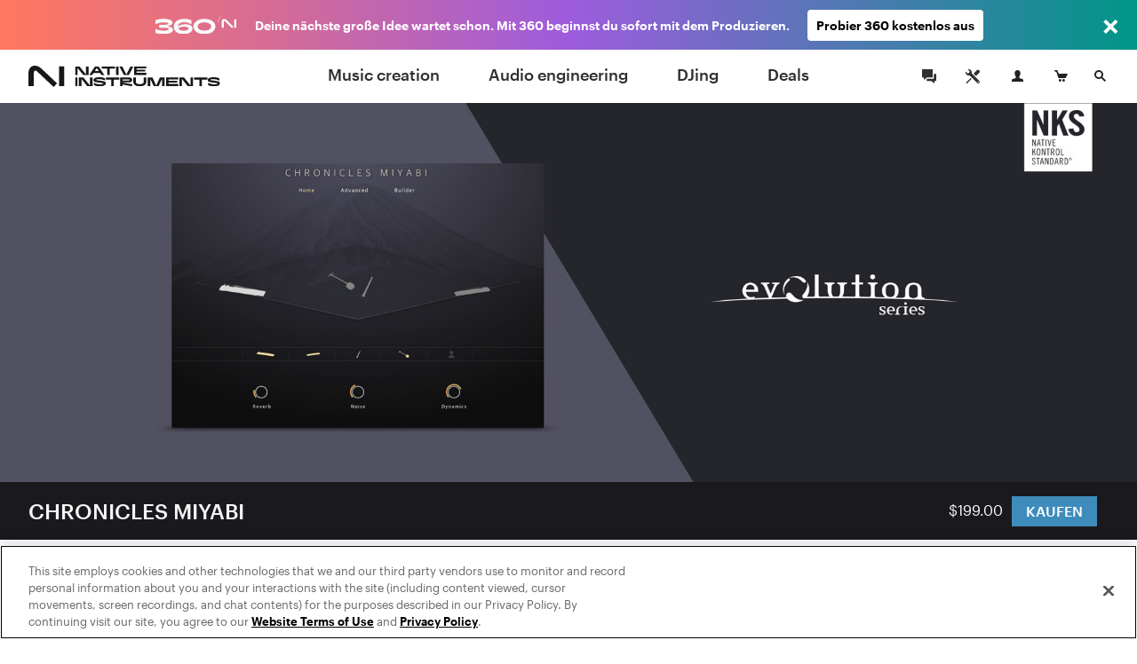

--- FILE ---
content_type: text/html; charset=utf-8
request_url: https://www.native-instruments.com/de/products/nks-partners/evolution-series/chronicles-miyabi/
body_size: 16226
content:
<!DOCTYPE html>
<html lang="de">
<head>

<meta charset="utf-8">
<!-- 
	This website is powered by TYPO3 - inspiring people to share!
	TYPO3 is a free open source Content Management Framework initially created by Kasper Skaarhoj and licensed under GNU/GPL.
	TYPO3 is copyright 1998-2017 of Kasper Skaarhoj. Extensions are copyright of their respective owners.
	Information and contribution at http://typo3.org/
-->

<base href="https://www.native-instruments.com/">


<meta name="title" content="CHRONICLES MIYABI"/>
<meta name="description" content="Historische japanische Instrumente und Vocals verschmelzen zu stimmungsvollen Texturen – perfekt in Szene gesetzt von zwei Weltklasse-Musikerinnen."/>
<meta property="og:image" content="http://www.native-instruments.com/uploads/media/Chronicles-MIYABI-product-page-00-social.png" />
<link rel="canonical" href="https://www.native-instruments.com/de/products/nks-partners/evolution-series/chronicles-miyabi/" />
<link rel="alternate" href="https://www.native-instruments.com/en/products/nks-partners/evolution-series/chronicles-miyabi/" hreflang="en" />
<link rel="alternate" href="https://www.native-instruments.com/de/products/nks-partners/evolution-series/chronicles-miyabi/" hreflang="de" />
<link rel="alternate" href="https://www.native-instruments.com/jp/products/nks-partners/evolution-series/chronicles-miyabi/" hreflang="ja" />
<link rel="alternate" href="https://www.native-instruments.com/fr/products/nks-partners/evolution-series/chronicles-miyabi/" hreflang="fr" />
<link rel="alternate" href="https://www.native-instruments.com/es/products/nks-partners/evolution-series/chronicles-miyabi/" hreflang="es" />
<link rel="alternate" href="https://www.native-instruments.com/zh/products/nks-partners/evolution-series/chronicles-miyabi/" hreflang="zh" />
<meta name="generator" content="TYPO3 CMS">


<link rel="stylesheet" type="text/css" href="/typo3conf/ext/ni_assets/Resources/Public/Dist/site.css?1768229483" media="all">
<link rel="stylesheet" type="text/css" href="/typo3conf/ext/ni_assets/Resources/Public/Dist/detail.css?1768229483" media="all">
<link rel="stylesheet" type="text/css" href="/typo3conf/ext/ni_assets/Resources/Public/Dist/finder.css?1768229483" media="all">
<link rel="stylesheet" type="text/css" href="/typo3conf/ext/ni_assets/Resources/Public/Dist/audio.css?1768229483" media="all">



<script src="/typo3conf/ext/ni_assets/Resources/Public/Js/mitt.min.js?1768229483" type="text/javascript"></script>
<script src="/typo3conf/ext/ni_assets/Resources/Public/Dist/site.js?1768229483" type="text/javascript"></script>
<script src="/typo3conf/ext/ni_assets/Resources/Public/Dist/detail.js?1768229483" type="text/javascript"></script>
<script src="/typo3conf/ext/ni_assets/Resources/Public/Dist/finder.js?1768229483" type="text/javascript"></script>
<script type="text/javascript">
/*<![CDATA[*/
/*kameleoonInline1*/
(function() {
    // Duration in milliseconds to wait while the Kameleoon application file is loaded
    var kameleoonLoadingTimeout = 1000;
    window.kameleoonQueue = window.kameleoonQueue || [];
    window.kameleoonStartLoadTime = new Date().getTime();
    if (!document.getElementById('kameleoonLoadingStyleSheet') && !window.kameleoonDisplayPageTimeOut) {
        var kameleoonS = document.getElementsByTagName('script')[0];
        var kameleoonCc = "* { visibility: hidden !important; background-image: none !important; }";
        var kameleoonStn = document.createElement('style');
        kameleoonStn.type = 'text/css';
        kameleoonStn.id = 'kameleoonLoadingStyleSheet';
        if (kameleoonStn.styleSheet) {
            kameleoonStn.styleSheet.cssText = kameleoonCc;
        } else {
            kameleoonStn.appendChild(document.createTextNode(kameleoonCc));
        }
        kameleoonS.parentNode.insertBefore(kameleoonStn, kameleoonS);
        window.kameleoonDisplayPage = function(fromEngine) {
            if (!fromEngine) {
                window.kameleoonTimeout = true;
            }
            if (kameleoonStn.parentNode) {
                kameleoonStn.parentNode.removeChild(kameleoonStn);
            }
        };
        window.kameleoonDisplayPageTimeOut = window.setTimeout(window.kameleoonDisplayPage, kameleoonLoadingTimeout);
    }
})();

/*kameleoonInline2*/
(function() {
    // Change the value of this URL to point to your own URL, where the iFrame is hosted
    window.kameleoonIframeURL = '/typo3conf/ext/ni_assets/Resources/Public/Scripts/kameleoon_static_file.html';
    window.kameleoonLightIframe = false;
    var kameleoonIframeOriginElement = document.createElement('a');
    kameleoonIframeOriginElement.href = window.kameleoonIframeURL;
    window.kameleoonIframeOrigin = kameleoonIframeOriginElement.origin ||
        kameleoonIframeOriginElement.protocol + '//' + kameleoonIframeOriginElement.hostname;
    if (location.href.indexOf(window.kameleoonIframeOrigin) !== 0) {
        window.kameleoonLightIframe = true;
        var kameleoonProcessMessageEvent = function(event) {
            if (window.kameleoonIframeOrigin === event.origin &&
                event.data.slice &&
                event.data.slice(0, 9) === 'Kameleoon') {
                window.removeEventListener('message', kameleoonProcessMessageEvent);
                window.kameleoonExternalIFrameLoaded = true;
                if (window.Kameleoon) {
                    Kameleoon.Utils.runProtectedScript(event.data);
                    Kameleoon.Analyst.load();
                } else {
                    window.kameleoonExternalIFrameLoadedData = event.data;
                }
            }
        };
        if (window.addEventListener) {
            window.addEventListener('message', kameleoonProcessMessageEvent, false);
        }
        var iframeNode = document.createElement('iframe');
        iframeNode.src = window.kameleoonIframeURL;
        iframeNode.id = 'kameleoonExternalIframe';
        iframeNode.style = 'float: left !important; opacity: 0.0 !important; width: 0px !important; height: 0px !important;';
        document.head.appendChild(iframeNode);
    }
})();

/*]]>*/
</script>

<script type="text/javascript" src="//l3n0djpu9w.kameleoon.io/kameleoon.js" async="true" fetchpriority="high"></script>
<title>Chronicles Miyabi | Nks Partners </title><meta name="viewport" content="width=device-width, initial-scale=1"><link rel="shortcut icon" href="/typo3conf/ext/ni_assets/Resources/Public/Images/favicon.ico">
</head>
<body>








        
	
	






        

        
        
        

        <!--[if lt IE 9]>
            <script type="text/javascript" src="/typo3conf/ext/ni_assets/Resources/Public/Js/ie8-info.js"></script>
        <![endif]-->
    


	
			
			
			
		

	


		
		
	


	









		
	



	
<script>
    dataLayer = [
        {
            pageCategory: 'www',
            pageUrl: window.location.href,
            country: Util.getCountry(),
            lang: Util.getLang(),
            authentication: Account.getAuthState()
        }
    ];
    var googleAnalyticsProfile = '';
</script>

<noscript><iframe src="//www.googletagmanager.com/ns.html?id=GTM-92L2"
height="0" width="0" style="display:none;visibility:hidden"></iframe></noscript>
<script>(function(w,d,s,l,i){w[l]=w[l]||[];w[l].push({'gtm.start':
new Date().getTime(),event:'gtm.js'});var f=d.getElementsByTagName(s)[0],
j=d.createElement(s),dl=l!='dataLayer'?'&l='+l:'';j.async=true;j.src=
'//www.googletagmanager.com/gtm.js?id='+i+dl;f.parentNode.insertBefore(j,f);
})(window,document,'script','dataLayer','GTM-92L2');var cacheKey='6971ac7a64a35',pageCacheKey='5ac3049fa7641c673d27e51cb21e952d';</script>



        <header id="header" class="header">
            
	



<div class="header-logo-container">
    <a href="/de/" class="header-logo"></a>
</div>

<ul id="top-navi" class="top-navi">
    
        
            <li>
                
                        <a class="sub  " href="/de/catalog/music-creation/">
                            Music creation
                        </a>
                    

                <span class="navborder"></span>
            </li>
        
            <li>
                
                        <a class="sub  " href="/de/catalog/audio-engineering/">
                            Audio engineering
                        </a>
                    

                <span class="navborder"></span>
            </li>
        
            <li>
                
                        <a class="sub  " href="/de/catalog/djing/">
                            DJing
                        </a>
                    

                <span class="navborder"></span>
            </li>
        
            <li>
                
                        <a class="sub  " href="/de/catalog/deals/">
                            Deals
                        </a>
                    

                <span class="navborder"></span>
            </li>
        
    
</ul>

<button id="mainMenuToggle" class="btn btn-menu menu-link close-popovers trigger-close-on-popover-click" type="button">
    <span class="button-text">MENU</span>
    <span class="hamburger" id="hamburgerIcon">
        <span class="hamburger-slices"></span>
        <span class="hamburger-slices"></span>
        <span class="hamburger-slices"></span>
    </span>
    <span class="clearfix"></span>
</button>

<div id="mobile-product-search-container" class="mobile-product-search-container" style="display:none;">
    <div id="mobile-product-search">
        <form action="/de/products">
            <input class="mobile-product-search-input form-control" id="mobile-product-search-input" name="q" type="text" placeholder="Produktsuche" />
        </form>
    </div>
</div>

<script>
    jQuery('#basket-count').text(
            Util.getBasketCount()
    );

    /*

    jQuery('#mainMenuToggle').click(function (e) {
        e.preventDefault();
        jQuery('#top-navi').toggle().toggleClass('in');
        jQuery('#hamburgerIcon').toggleClass('in');
    });
    // hide mobile search when popover appears
    jQuery(document).on('show.bs.popover', '.login-cart-search .popover-link', function () {
        if (jQuery('#top-navi').hasClass('in')) {
            jQuery('#top-navi').toggle().toggleClass('in');
            jQuery('#hamburgerIcon').toggleClass('in');
        }
    });
    */


    window.initMobileMenu();
</script>



            
	



<style>
	#login-cart-search a:hover {
		cursor: pointer;
		color: rgb(62, 140, 187);
	}
	
	@media (max-width: 420px) {
		#login-cart-search {
			padding: 10px 0 0;
			margin-right: clamp(0.5vw, calc((100vw - 375px) * 0.444), 20px);
		}
		
		#login-cart-search > a:nth-child(2) > svg {
			margin-left: clamp(0px, calc((100vw - 375px) * 12 / 45), 12px) !important;
			margin-right: clamp(0px, calc((100vw - 375px) * 8 / 45), 8px) !important;
		}
	}
</style>

<div id="login-cart-search" class="login-cart-search">

	<a href="/de/community/"><svg xmlns="http://www.w3.org/2000/svg" style="margin-bottom: -10px;" width="32" fill="none" viewBox="0 0 32 32" class="rounded-full hover:bg-grey-90 hover:text-white"><title>Community</title><path fill="currentColor" fill-rule="evenodd" d="M21.333 14.666v-1.333h2.666v8h-2V24l-3.555-2.667h-5.11v-2.666h7.999v-4ZM20 17.334h-6.445L10 20v-2.666H8V8h12v9.334Z" clip-rule="evenodd"></path></svg></a>

	<a href="https://support.native-instruments.com/hc/de/"><svg xmlns="http://www.w3.org/2000/svg" style="margin-bottom: -10px;  margin-right: 8px; margin-left: 12px;" width="32" fill="none" viewBox="0 0 32 32" class="rounded-full hover:bg-grey-90 hover:text-white"><title>Support</title><path fill="currentColor" d="m23.513 21.162-7.964-7.963a1.803 1.803 0 0 1-.522-1.41 3.518 3.518 0 0 0-1.019-2.764A3.498 3.498 0 0 0 11.526 8c-.338 0-.677.048-1.003.144l2.113 2.113c.23 1.06-1.306 2.612-2.378 2.378l-2.113-2.113A3.558 3.558 0 0 0 8 11.528a3.512 3.512 0 0 0 3.79 3.5c.521-.04 1.037.151 1.408.523l7.964 7.962a1.662 1.662 0 1 0 2.35-2.351ZM22.333 23a.666.666 0 1 1 0-1.333.666.666 0 0 1 0 1.333Zm-5.29-10.193 3.552-3.545a1.984 1.984 0 0 1 2.817 0 1.994 1.994 0 0 1 .006 2.823l-3.55 3.546-2.825-2.824Zm-2.353 6.12-3.485 3.457a2.195 2.195 0 0 0-.382.516l-.201.387-1.4.713-.555-.556.683-1.43.387-.202c.19-.1.374-.22.526-.372l3.485-3.457.942.944Z"></path></svg></a>

	<span id="react-root-login">
		<a id="accountLink" class="account-link popover-link" href="/de/my-account/">
			<span class="account-link-icon">
				<svg xmlns="http://www.w3.org/2000/svg" width="13" height="13" viewBox="0 0 13 13">
					<path class="icon-myaccount" d="M11.3 9.75c-1.87-.41-3.58-.81-2.77-2.36C11.05 2.6 9.18 0 6.5 0S2 2.68 4.47 7.39c.9 1.61-.89 1.95-2.76 2.36S.12 11 0 13h13c-.14-2 .17-2.76-1.7-3.25z"/>
				</svg>
				
					<span class="account-notification-count bubble"></span>
				
			</span>
		</a>
	</span>

	<a id="basketLink-legacy"
	   class="cart-link popover-link"
	   data-title="WARENKORB"
	   href="/de/shop/cart/">
		<span class="cart-link-icon">
			<svg xmlns="http://www.w3.org/2000/svg" width="15" height="13" viewBox="0 0 15 13">
				<path class="icon-cart" d="M4.58 9L2.11 1.64H.59L0 0h3.31l1.58 4.09H15L12.68 9h-8.1z"/>
				<ellipse class="icon-cart" cx="10.45" cy="11.5" rx="1.45" ry="1.5"/>
				<ellipse class="icon-cart" cx="6.45" cy="11.5" rx="1.45" ry="1.5"/>
			</svg>
			<span id="cartAmount" class="cart-link-amount bubble">0</span>
		</span>
	</a>

	<!-- mobile search link -->
	<a href="/de/catalog/" class="search-link close-popovers">
		<span class="search-link-icon">
			<svg xmlns="http://www.w3.org/2000/svg" width="13" height="13" viewBox="0 0 13 13">
				<path class="icon-search" d="M13 11.67L9.06 7.73A4.84 4.84 0 0 0 10 5a5 5 0 0 0-5-5 5 5 0 0 0-5 5 5 5 0 0 0 5 5 4.88 4.88 0 0 0 2.72-.94L11.67 13zM2 5a3 3 0 1 1 3 3 3 3 0 0 1-3-3z"/>
			</svg>
		</span>
		<span class="search-link-text"></span>
	</a>

	<!-- desktop dropdown search -->
	<a href="/de/catalog/" id="search-link-desktop" class="search-link-desktop popover-link">
		<span class="search-link-icon">
			<svg xmlns="http://www.w3.org/2000/svg" width="13" height="13" viewBox="0 0 13 13">
				<path class="icon-search" d="M13 11.67L9.06 7.73A4.84 4.84 0 0 0 10 5a5 5 0 0 0-5-5 5 5 0 0 0-5 5 5 5 0 0 0 5 5 4.88 4.88 0 0 0 2.72-.94L11.67 13zM2 5a3 3 0 1 1 3 3 3 3 0 0 1-3-3z"/>
			</svg>
		</span>
	</a>

	<div style="display:none;">
		<div id="top-search-dropdown" class="search-dropdown">
			<form class="form">
				<div class="form-group">
					<input id="search-box" class="form-control search-box" type="search" data-provide="typeahead" autocomplete="off"
						placeholder="Produktsuche"
						data-noresulttext="Keine Ergebnisse gefunden"
						data-moretext="Zeige mehr Ergebnisse"
						data-moreurl="/de/catalog/"
					/>
				</div>
			</form>
		</div>
	</div>

</div>

<div style="display:none">

	<div id="account-popover-content">

		<div class="account-snippet">

			<div id="account-snippet-user-data">
				<div class="show-logged-in hide">
					<div class="account-snippet-user name"></div>
					<div class="username"></div>
				</div>

				<a id="account-login-link" class="btn btn-primary full-width hide-logged-in" href="/de/login/">
					ANMELDEN
				</a>

				<span class="hide-logged-in">
					Don't have a Native account?
					<a id="account-signup-link" href="/de/login/">
						Sign up now
					</a>
				</span>
			</div>

			<ul class="account-snippet-menu">
				<li>
					<a class="account-snippet-link" href="https://www.native-instruments.com/de/my-account/">
						Mein Benutzerkonto
					</a>
				</li>
				
					<li>
						<a class="account-snippet-link" href="https://www.native-instruments.com/de/catalog/my-komplete-offers/">
							Meine KOMPLETE-Angebote <span class="upgrades-count bubble bubble-inline"></span>
						</a>
					</li>
				
				<li>
					<a class="account-snippet-link" href="https://www.native-instruments.com/de/my-account/my-products-serials-downloads/">
						Meine Produkte und Seriennummern
					</a>
				</li>
				<li>
					<a class="account-snippet-link" href="https://www.native-instruments.com/de/my-account/account-settings/">
						Name, Adresse, E-Mail, Passwort
					</a>
				</li>
				<li>
					<a class="account-snippet-link" href="https://www.native-instruments.com/de/my-account/order-history/">
						Bestellhistorie
					</a>
				</li>
				<li>
					<a class="account-snippet-link" href="https://www.native-instruments.com/de/support/downloads/">
						Updates &amp; Treiber
					</a>
				</li>
				<li>
					
						Meine Gutscheine
					
				</li>
				<li>
					<a class="account-snippet-link" href="https://www.native-instruments.com/de/my-account/subscription/">
						Musikalisches Profil
					</a>
				</li>
			</ul>
		</div>

		<div class="account-snippet-logout">
			<span>

			</span>

			<a href="#" id="account-logout-link" class="btn btn-primary full-width" onclick="Account.logout();return false;">
				
			</a>
		</div>

	</div>

</div>


        </header>

        <div id="ajax-content" class="ajax-content">
            <div
                id="welcome-container"
                class="welcome-container"
                ng-app="welcome"
            >
                
                    





	<ni-welcome>

	
	
	
	

	<script>
window["welcome"] = {
    "newsbar": null,
    "minimized": null,
    "background": "fileadmin\/ni_media\/products\/Ws2021\/Chronicles-MIYABI-product-page-01-hero.png",
    "title": "CHRONICLES MIYABI",
    "claim": null,
    "text": "<ul><li><\/li><\/ul>",
    "logo": null,
    "video": null,
    "topText": null,
    "textAsBullets": "1",
    "product": {
        "title": "CHRONICLES MIYABI",
        "sku": "EvSMiyabiNKSStore",
        "overridePrice": null,
        "descriptionText": "Historische japanische Instrumente und Vocals verschmelzen zu stimmungsvollen Texturen \u2013 perfekt in Szene gesetzt von zwei Weltklasse-Musikerinnen.",
        "thumb": "\/fileadmin\/ni_media\/productfinder\/Packshots2021\/Chronicles-MIYABI-Product-finder.png",
        "detailPageUrl": "\/de\/products\/nks-partners\/evolution-series\/chronicles-miyabi\/",
        "pricingPageUrl": "\/de\/products\/nks-partners\/evolution-series\/chronicles-miyabi\/pricing\/",
        "segmentationCategory": null,
        "brand": null
    }
};
</script>

	<script>
Util.i18n.add({
    "tabdropdown.more": "Mehr",
    "tabdropdown.menu": "Menu",
    "Update": "Update",
    "Upgrade": "Upgrade",
    "Crossgrade": "Crossgrade",
    "My Update": "Mein Update",
    "My Upgrade": "Mein Upgrade",
    "My Crossgrade": "Mein Crossgrade",
    "All Products": "Alle Produkte",
    "Bundle Price": "Bundle-Preis",
    "You save": "Deine Ersparnis",
    "From": "Ab",
    "Month": "p. Mo.",
    "Buy now, pay later": "Jetzt kaufen, sp\u00e4ter bezahlen"
});
</script>

	<script type="text/ng-template" id="/typo3conf/ext/ni_assets/Resources/Public/Js/finder/template/ni-price-tag-detail-page.html">
		<style>

  .bundle-price-wrapper {
    display: table;
  }

  .bundle-price-cell {
    display: table-cell;
    padding: 0 10px;
    text-align: left;
    vertical-align: middle;
  }

  .bundle-price-cell:first-child {
    padding-left: 0;
  }

  .bundle-price-label-wrapper {
    padding-right: 30px;
  }

  .bundle-price-label {
    text-align: left;
    padding: 0px;
    display: block;
    font-size: .75rem;
    line-height: 1;
    margin-bottom: 2px;
    font-family: 'Graphik';
  }

  .price-striked {
    margin-left: -0.4em;
  }

  .bundle-price-amount {
    font-size: 1.1em;
  }

  .bundle-price-saving {
    display: block;
    font-size: 12px;
    line-height: 1.2;
    margin-bottom: -2px;
  }

  .bundle-price-default-container {
    color: #fff;
  }

  .bundle-price-wrapper .price-green-label {
    color: #92f27b;
  }

  .bundle-content-header-label {
    font-size: 79%;
    position: relative;
    top: -8px;
  }

  .bundle-content-header-label::after {
    content: 'Bundle';
    color: #92f27b;
    position: absolute;
    left: 0px;
    font-size: 12px;
    bottom: -14px;
    line-height: 1;
    letter-spacing: 0px;
    margin-bottom: 2px;
    font-family: 'Graphik';
  }

  .bundle-price-financing {
    width: 60px;
    white-space: initial;
    text-align: left;
  }

@media (max-width: 767px) {

    .bundle-price-wrapper .price-green-label {
      color: #09a548;
    }

    .bundle-price-cell {
      vertical-align: top;
    }

    .price-container {
      color: #000;
    }

    .bundle-price-default-container {
      color: #000;
      font-size: 0.9rem;
    }

    .price-default-container:not(.price-financing) {
        font-weight: 400;
        font-family: 'Graphik';
    }

    .price-default-container:not(.price-financing) .price-default {
        vertical-align: top;
        display: inline-block;
        font-size: 1.6rem;
        font-style: normal;
        line-height: 1.1;
        margin-right: 5px;
        margin-top: 2px;
        margin-bottom: 2px;
    }

    .bundle-price-financing .price-default.bundle-price-default {
      font-size: 1rem;
    }
}</style>
<div class="ni-price-tag-regular">
    <div class="bundle-price-wrapper" ng-if="price.bundle">
      <div class="bundle-price-cell">
        <div class="bundle-price-default-container">
          <span class="bundle-price-label">{{'All Products' | translate}}</span>
        </div>
        <div class="price-striked price-green-label">
            <span class="bundle-price-default-container bundle-price-amount">
              &nbsp;{{price.bundle.original_price}}&nbsp;
            </span>
        </div>
      </div>

      <div class="bundle-price-cell">
        <div class="bundle-price-default-container">
          <span class="bundle-price-label">{{'Bundle Price' | translate}}</span>
        </div>
        <div class="bundle-price-default-container">
          <span class="bundle-price-amount">{{price.bundle.min_price}}</span>
        </div>
        <div class="bundle-price-default-container">
          <span class="price-green-label bundle-price-saving">
            {{'You save' | translate}} {{price.bundle.diff_price}}
          </span>
        </div>
      </div>

      <div class="bundle-price-cell">
        <div class="bundle-price-default-container">
            <span class="bundle-price-label">{{(price.min.personalized ? 'My ' : '') + price.min.license | translate}}</span>
            <span class="bundle-price-amount">{{ price.min.min_price ? price.min.min_price : price.min.original_price }}</span>
        </div>
      </div>

      <div class="bundle-price-cell bundle-price-financing-container">
        <div class="price-default-container bundle-price-financing" ng-if="price.financing">
          <a href="/de/products/nks-partners/evolution-series/chronicles-miyabi/#" ng-click="openFinancingModal(price.financing);$event.preventDefault();">
            <span ng-if="price.financing.min_price" class="price-update-label">{{'From' | translate}}</span>
            <span ng-if="price.financing.min_price" class="price-default bundle-price-default">{{price.financing.min_price}}</span>
            <span ng-if="price.financing.min_price" class="price-update-label">{{'Month' | translate}}</span>
            <span ng-if="!price.financing.min_price" class="price-update-label cta-buy-now-pay-later">
              {{'Buy now, pay later' | translate}}
            </span>
          </a>
        </div>
      </div>

    </div>

    <div ng-if="!price.bundle && price.main && price.main.min_price && !price.financing">
      <div class="price-striked-container">
          <span class="price-striked">&nbsp;{{price.main.original_price}}&nbsp;</span>
      </div>
      <div class="price-default-container">
        <span class="price-default">
            {{price.main.min_price}}
        </span>
      </div>
    </div>

    <div ng-if="!price.bundle && price.main && price.main.min_price && price.financing">
        <div class="price-default-container">
            <span class="price-striked small">{{price.main.original_price}}</span>&nbsp;
            <span class="price-default">{{price.main.min_price}}</span>
        </div>
        <div class="price-default-container price-financing">
            <a href="/de/products/nks-partners/evolution-series/chronicles-miyabi/#" ng-click="openFinancingModal(price.financing);$event.preventDefault();">
                <span ng-if="price.financing.min_price" class="price-update-label">{{'From' | translate}}</span>
                <span ng-if="price.financing.min_price" class="price-default">{{price.financing.min_price}}</span>
                <span ng-if="price.financing.min_price" class="price-update-label">{{'Month' | translate}}</span>
                <span ng-if="!price.financing.min_price" class="price-update-label cta-buy-now-pay-later">
                    {{'Buy now, pay later' | translate}}
                </span>
            </a>
        </div>
    </div>

    <div ng-if="!price.bundle && price.main && !price.main.min_price && price.min && !price.financing">
        <div class="price-default-container">
            <span class="price-default">{{price.main.original_price}}</span>
        </div>

        <div class="price-update-container" id="price-update-container">
            <span class="price-update-label">{{(price.min.personalized ? 'My ' : '') + price.min.license | translate}}</span>
            <span class="price-update">{{ price.min.min_price ? price.min.min_price : price.min.original_price }}</span>
        </div>
    </div>

    <div ng-if="!price.bundle && price.main && !price.main.min_price && price.min && price.financing">
        <div class="price-default-container">
            <span class="price-default">{{price.main.original_price}}</span>
        </div>
        <div class="price-default-container price-financing">
            <a href="/de/products/nks-partners/evolution-series/chronicles-miyabi/#" ng-click="openFinancingModal(price.financing);$event.preventDefault();">
                <span ng-if="price.financing.min_price" class="price-update-label">{{'From' | translate}}</span>
                <span ng-if="price.financing.min_price" class="price-default">{{price.financing.min_price}}</span>
                <span ng-if="price.financing.min_price" class="price-update-label">{{'Month' | translate}}</span>
                <span ng-if="!price.financing.min_price" class="price-update-label cta-buy-now-pay-later">
                    {{'Buy now, pay later' | translate}}
                </span> </a>
        </div>
    </div>

    <div ng-if="!price.bundle && price.main && !price.main.min_price && !price.min && !price.financing" class="ni-price-no-diff">
        <div class="price-default-container">
            <span class="price-default">{{price.main.original_price}}</span>
        </div>
    </div>

    <div ng-if="!price.bundle && price.main && !price.main.min_price && !price.min && price.financing">
        <div class="price-default-container">
            <span class="price-default">{{price.main.original_price}}</span>
        </div>
        <div class="price-default-container price-financing">
            <a href="/de/products/nks-partners/evolution-series/chronicles-miyabi/#" ng-click="openFinancingModal(price.financing);$event.preventDefault();">
                <span ng-if="price.financing.min_price" class="price-update-label">{{'From' | translate}}</span>
                <span ng-if="price.financing.min_price" class="price-default">{{price.financing.min_price}}</span>
                <span ng-if="price.financing.min_price" class="price-update-label">{{'Month' | translate}}</span>
                <span ng-if="!price.financing.min_price" class="price-update-label cta-buy-now-pay-later">
                    {{'Buy now, pay later' | translate}}
        </span>
            </a>
        </div>
    </div>

    <div ng-if="!price.bundle && !price.main && price.min && price.min.min_price">
        <div class="price-striked-container">
            <span class="price-striked">&nbsp;{{price.min.original_price}}&nbsp;</span>
        </div>
        <div class="price-default-container">
        <span class="price-default">
            {{price.min.min_price}}
        </span>
        </div>
    </div>

    <div ng-if="!price.bundle && !price.main && price.min && !price.min.min_price && !price.financing" class="ni-price-no-diff">
        <div class="price-default-container">
        <span class="price-default">
            {{price.min.original_price}}
        </span>
        </div>
    </div>

    <div ng-if="!price.bundle && !price.main && price.min && !price.min.min_price && price.financing">
        <div class="price-default-container">
            <span class="price-default">{{price.min.original_price}}</span>
        </div>
        <div class="price-default-container price-financing">
            <a href="/de/products/nks-partners/evolution-series/chronicles-miyabi/#" ng-click="openFinancingModal(price.financing);$event.preventDefault();">
                <span ng-if="price.financing.min_price" class="price-update-label">{{'From' | translate}}</span>
                <span ng-if="price.financing.min_price" class="price-default">{{price.financing.min_price}}</span>
                <span ng-if="price.financing.min_price" class="price-update-label">/{{'Month' | translate}}</span>
                <span ng-if="!price.financing.min_price" class="price-update-label cta-buy-now-pay-later">
                    {{'Buy now, pay later' | translate}}
                </span>
            </a>
        </div>
    </div>
</div>



	</script>

        

		 
			 <style>
			 	.welcome-header{background-color:#19191e}
			 </style>
		 

		

	
		
	

    
			
			<div class="welcome content-header-container full ">
		

		<!-- Welcome Content -->

	

		<div class="welcome-hero-container  " style="position: relative;">
			
					
						<img data-trigger-parent=".welcome-hero-container" data-src="typo3temp/pics/img-welcome-hero-chronicles-miyabi-product-page-01-hero-6594d3c2ca517b398bb1ccb6e653ddfe-[[display]].jpg" src="[data-uri]" title="" alt="" class="welcome-hero retina lazy image-alternative" />
						

						<!-- Headline and description -->
						

						<!-- Media  -->
						
					
				
		</div>

	

		

			<div class="fix-affix-helper">
				<div class="content-header welcome-header theme-darkside">

					
						<div class="content-header-logo">
                            
                                    <h1>
                                        <a href="/de/products/nks-partners/evolution-series/chronicles-miyabi/">CHRONICLES MIYABI</a>
                                    </h1>
                                
						</div>
					

					<div class="content-header-navigation welcome-header-navigation">
						
					</div>

					<div class="welcome-header-price-button-container">

						<div>
							<div class="price-container">
                                
                                    
                                            <ni-price-tag mode="detail-page" sku="welcome.product.sku" format="regular"></ni-price-tag>
                                        
                                

							</div><div class="button-container">
								
									
                                            
                                                <a href="/de/pricing/chronicles-miyabi/" class=" btn-primary btn btn-welcome-buy">
                                                    <span class="btn-welcome-buy-text">
                                                        KAUFEN
                                                    </span>
                                                    <!-- mocked -->
                                                    <span class="btn-welcome-buy-price">
                                                        
                                                                <ni-price-tag mode="detail-page" sku="'EvSMiyabiNKSStore'"></ni-price-tag>
                                                            
                                                    </span>
                                                </a>
                                            
										
								
								
								
							</div>
						</div>
						<div class="clear"></div>
					</div>
					<div class="clear"></div>

				</div>
			</div>

		
    </div>

	
		
	

        

		<script type="application/ld+json">{"@context":"http:\/\/schema.org\/","@type":"Product","brand":{"@type":"Thing","name":""},"sku":"EvSMiyabiNKSStore","name":"CHRONICLES MIYABI","description":"Historische japanische Instrumente und Vocals verschmelzen zu stimmungsvollen Texturen \u2013 perfekt in Szene gesetzt von zwei Weltklasse-Musikerinnen.","image":"https:\/\/www.native-instruments.com\/fileadmin\/ni_media\/productfinder\/Packshots2021\/Chronicles-MIYABI-Product-finder.png","offers":{"@type":"Offer","priceCurrency":"USD","price":0,"itemCondition":"http:\/\/schema.org\/NewCondition"},"url":"https:\/\/www.native-instruments.com\/de\/products\/nks-partners\/evolution-series\/chronicles-miyabi\/","color":null}</script>

	</ni-welcome>


                
            </div>
            <div id="content" class="content detail-page-content slim">
                
	
		<script>
			var productId = 'EvSMiyabiNKSStore';
			var productTitle = "CHRONICLES MIYABI";
			
			var google_tag_params = {
				prodid: productId,
				pagetype: 'product',
				pname: productTitle
			};
			dataLayer.push({
				google_tag_params: window.google_tag_params
			});
			
        </script>
    
    





	
			<div id="c972367">
	
		<div class="text theme-default ce-1-1-a text-center text-below padding-100-100" >
			<div class="container">
				<div class="row">
					<div class="col-xs-12">
						

	
		<h2 class=" text-left">
		
				THE ICONIC SOUND OF JAPAN
			
		</h2>
		
	


						<div class="text-body text-left">
							<div class="feature-list"><ul><li>Instrumente aus Japan – gespielt von erstklassigen Musikerinnen</li><li>Verschiedene Spieltechniken und einzigartige Texturen</li><li>Aufgenommen mit Multi-Mikro-Setup und Highend-Equipment</li></ul></div><br />
<br />




	
			
			
		

	
		
			


		<div class="media media--audio media--complex media--small media--padding-bottom">

			<a href="/fileadmin/ni_media/special/Evolution_Series/audio/Chronicles_Miyabi_Yokai.mp3" class="media__link" title="MIYABI audio demos" data-type="audio" data-content="6091">
				<div class="media__thumb">
					<span class="icon icon--small"></span>
				</div>
				<div class="media__text">
					MIYABI audio demos
				</div>
			</a>

		</div>
	



		
	


						</div>
					</div>
				</div>
			</div>
		</div>
	
</div>
<div id="c972375">
	
		

			<div class="text-image ce-1-2-a text-center cols-1 text-below padding-100-20  theme-default prevent-loading-m lazy"  >

			

			<div class="container">

				

				<div class="row ">
					

							<div class="col-xs-12 col-text">
								

	
		<h2 class=" text-left">
		
				LEBENDIG UND STIMMUNGSVOLL
			
		</h2>
		
	


								<div class="text-left">
									Chronicles Miyabi ist eine Zusammenarbeit mit den Multi-Instrumentalistinnen Bronwyn Kirkpatrick und Satsuki Odamura: ausgewiesenen Expertinnen für ikonische Klänge aus dem Herzen der traditionellen japanischen Musik. Für die Library haben die beiden mit Koto-Bass, Shamisen, Shakuhachi und Koto performt und Gesang aufgenommen. Chronicles Miyabi ist NKS-ready und transportiert dich unmittelbar an andere Orte: an eine musikalische Brücke zwischen Zeitaltern und unverfälschten, natürlichen Klängen.
								</div>

							</div>

							<div class="col-xs-12 col-image">
								

										

											
													
															



<div class="image-container">

	<div class="">
		
	</div>

	
			<img data-src="typo3temp/pics/img-ce-chronicles-miyabi-product-page-02-gui-6201b3a6e43d55439003696c54a98e4c-[[display]].jpg" src="[data-uri]" title="" alt="" class="background-image-972375 ce retina lazy" />
		

	

	
</div>

														
												

											

										
									

							</div>

						
				</div>

			</div>

			

		</div>

		
	
</div>
<div id="c972385"><a id="c971953"></a><div id="c971481">
	
		

			<div class="text-image ce-1-2-a text-center cols-1 text-below padding-100-20  theme-default prevent-loading-m lazy"  >

			

			<div class="container">

				

				<div class="row ">
					

							<div class="col-xs-12 col-text">
								

	
		<h2 class=" text-left">
		
				Über Evolution Series
			
		</h2>
		
	


								<div class="text-left">
									Das Team von Evolution Series ist weit gereist. Und hat Sounds und Samples aus aller Welt mitgebracht. Für die Libraries spielen ausschließlich hervorragende Musiker*innen – mit ihren besten Performances. Nur so entsteht Authentizität. Der Fokus liegt auf der unverfälschten Qualität traditioneller Instrumente und Stimmen. Mit diesem Konzept setzt Evolution Series seit Jahren Maßstäbe: hochwertige Sounds und wunderbar spielbare Engines, die zu jedem kompositorischen Workflow passen.
								</div>

							</div>

							<div class="col-xs-12 col-image">
								

										

											
													
															



<div class="image-container">

	<div class="">
		
	</div>

	
			<img data-src="typo3temp/pics/img-ce-chronicles-world-reeds-harmonium-product-page-03-logo-87af36cabf49a4c584d611d9eb2a5ba9-[[display]].jpg" src="[data-uri]" title="" alt="" class="background-image-971481 ce retina lazy" />
		

	

	
</div>

														
												

											

										
									

							</div>

						
				</div>

			</div>

			

		</div>

		
	
</div></div>
<div id="c972397">
	
		
			<div class="table-container theme-default padding-100-20 text-below" >
				<div class="container">
					

	
		<h2 class=" ">
		
				AUF EINEN BLICK
			
		</h2>
		
	


					<div class="table-responsive">
						<table class="table">
							
								<tr class="first ">
									
										
											<td>
												<strong>Produkttyp:</strong>
											</td>
										
											<td>
												KONTAKT-Instrument
											</td>
										
									
								</tr>
							
								<tr class="">
									
										
											<td>
												<strong>Zur Nutzung mit:</strong>
											</td>
										
											<td>
												dem kostenlosen <a title="KONTAKT PLAYER" class=" internal-link" href="/de/products/komplete/samplers/kontakt-6-player-old/" target="_self">KONTAKT PLAYER</a> oder <a title="KONTAKT" class=" internal-link" href="/de/products/komplete/samplers/kontakt-6-old/" target="_self">KONTAKT</a>
											</td>
										
									
								</tr>
							
								<tr class="">
									
										
											<td>
												<strong>Download-Größe:</strong>
											</td>
										
											<td>
												23,88 GB
											</td>
										
									
								</tr>
							
								<tr class="last ">
									
										
											<td>
												<strong>Systemvoraussetzungen:</strong>
											</td>
										
											<td>
												Kostenloser <a title="KONTAKT PLAYER" class=" internal-link" href="/de/products/komplete/samplers/kontakt-6-player-old/" target="_self">KONTAKT PLAYER</a> oder <a title="KONTAKT" class=" internal-link" href="/de/products/komplete/samplers/kontakt-6-old/" target="_self">KONTAKT</a>. Bitte beachte auch die <a title="Systemvoraussetzungen für KONTAKT PLAYER" class=" internal-link" href="/de/products/komplete/samplers/kontakt-6-player-old/specifications/" target="_self">Systemvoraussetzungen für KONTAKT PLAYER</a> und die <a title="KONTAKT PLAYER FAQ" class=" internal-link" href="/de/products/komplete/samplers/kontakt-6-player-old/faq/" target="_self">KONTAKT PLAYER FAQ</a>.
											</td>
										
									
								</tr>
							
						</table>
					</div>
				</div>
			</div>
		
	
</div>
<div id="c972407"><a id="c928795"></a><div id="c927131">
	
		<div class="text theme-default ce-1-1-b text-left text-below padding-20-20" >
			<div class="container">
				<div class="row">
					<div class="col-xs-12">
						


						<div class="text-body text-left">
							Du kannst dieses Instrument genau wie NI-Produkte installieren – mit <a title="Native Access" class=" internal-link" href="/de/specials/native-access-old/" target="_self">Native Access</a>.
						</div>
					</div>
				</div>
			</div>
		</div>
	
</div></div>
<div id="c972417"><a id="c943113"></a><div id="c943109">
	
		

			<div class="text-image ce-1-2-a text-center cols-1 text-below padding-100-100  theme-default prevent-loading-m lazy"  >

			

			<div class="container">

				

				<div class="row ">
					

							<div class="col-xs-12 col-text">
								

	
		<h2 class=" text-left">
		
				NKS unterstützt dich beim Musikmachen
			
		</h2>
		
	


								<div class="text-left">
									NKS (Native Kontrol Standard) bringt deine Software-Instrumente, Effekte, Loops und Samples in einem intuitiven Workflow zusammen. Das gilt sowohl für die Produkte von NI als auch für die von führenden Entwicklungsstudios. Deine Vorteile? Einfaches Browsen, einheitliche Tags, sofortiges Vorhören, vorgemappte Parameter, Smart Play-Funktionen und vieles mehr. NKS stellt auch sicher, dass deine Lieblings-Tools mit unseren Keyboards, Maschine, unserer Software und Controllern von Drittanbieter*innen nahtlos funktionieren.<br />
 <br />
<a title="NKS entdecken" class="btn btn-default btn-cta" href="/de/specials/komplete/this-is-nks/" target="_self">NKS entdecken</a>
								</div>

							</div>

							<div class="col-xs-12 col-image">
								

										

											
													
															



<div class="image-container">

	<div class="">
		
	</div>

	
			<img data-src="typo3temp/pics/img-ce-nks-e-instruments-session-keys-grand-s-product-page-04-nks-ea385a89370772f6c391e611f39ff6b3-[[display]].jpg" src="[data-uri]" title="" alt="" class="background-image-943109 ce retina lazy" />
		

	

	
</div>

														
												

											

										
									

							</div>

						
				</div>

			</div>

			

		</div>

		
	
</div></div>
<div id="c972427">
    
        <div class="text-image theme-touchofgrey cols-1 text-center text-below padding-100-100" >
            <div class="container">
                <div class="row">
                    <div class="col-xs-12 col-text">
                        

	
		<h2 class=" ">
		
				ERGÄNZENDE PRODUKTE
			
		</h2>
		
	


                        
                    </div>
                 </div>
            </div>
            





		
		
	




		
		
	



<div id="finder-972427" class="recommended-products">

    <div ng-controller="ProductController" ng-init="target='_self'">
        <div ng-controller="finderStaticList" ng-init="setProducts('12483,12493,12481', 'product')"></div>
        <products-container></products-container>
    </div>
</div>

<script type="text/javascript">
     Util.i18n.add({ 
        'no_products':"",
        'no_jobs':"",
        'MORE INFO':"MEHR INFO",
        'Full Version':"Vollversion",
        'Update':"Update",
        'Upgrade':"Upgrade",
        'Crossgrade':"Crossgrade"
     }); 
    /**/
    (function() {
        var id = 'finder-972427';
        angular.module(id, ['finder']);
        angular.element(document).ready(function() {
            angular.bootstrap(document.getElementById(id), [id]);
        });
    })();
</script>




        </div>
    
</div>
		



                 

<div class="cta-pricing-page">
    
        
            <a class="btn_buynow btn btn-primary" href="/de/products/nks-partners/evolution-series/chronicles-miyabi/pricing/">
                
                    JETZT CHRONICLES MIYABI KAUFEN
                
            </a>
        
    
</div>

            </div>
        </div>

        
	


		
		
	

<div class="container-fluid">
	<div class="nisp-bar row">
		<div class="col-lg-1 hidden-md hidden-sm hidden-xs"></div>
        <div class="nisp-controls col-lg-2 col-md-3 col-sm-3 col-xs-6">
            <a class="nisp-button" data-player-action="prev">
                <span id="nisp-button-prev" class="nisp-sprite nisp-button-prev"></span>
            </a>
            <a class="nisp-button" data-player-action="playpause">
                <span id="nisp-button-playpause" class="nisp-sprite nisp-button-playpause pause"></span>
            </a>
            <a class="nisp-button" data-player-action="next">
                <span id="nisp-button-next" class="nisp-sprite nisp-button-next"></span>
            </a>
        </div>

		<div class="nisp-waveformContainer col-lg-3 col-md-3 hidden-sm hidden-xs">
			<div class="nisp-waveformText"><a class="nisp-itemLink"></a> - <span class="nisp-chapterLink"></span><span class="pull-right"></span></div>
			<div class="nisp-waveform">
				<div class="nisp-lineMarker"></div>
				<div class="nisp-lineFlag"></div>
				<!--<div class="nisp-positionMarker"></div>-->
			</div>
		</div>

		<div class="nisp-textArea col-lg-4 col-md-4 col-sm-6 col-xs-4 hidden-xxs">
			<p class="nisp-description">Description</p>
		</div>
        <!--
		<div class="nisp-controls-social col-lg-1 col-md-3 col-sm-3 hidden-xs">
			<div class="pull-left">
				<a class="nisp-button-horizontal nisp-button" data-player-action="deeplink"><img src="/typo3conf/ext/ni_assets/Resources/Public/Images/nisp/icon_soundcloud.png"></a>
				<a class="nisp-button-horizontal nisp-button" data-player-action="like"><img src="/typo3conf/ext/ni_assets/Resources/Public/Images/nisp/icon_heart.png"></a>
			</div>
			<div class="pull-left">
				<a class="nisp-button" data-player-action="share"><img src="/typo3conf/ext/ni_assets/Resources/Public/Images/nisp/icon_share.png"></a>
			</div>
		</div>
        -->
		<!--<div class="col-lg-1 hidden-md hidden-sm hidden-xs"></div>-->
        <div class="nisp-smallDisplay hidden-lg hidden-md col-xs-12">
            <div></div>
            <div></div>
        </div>

		<div class="nisp-controls-right col-lg-2 col-md-1 col-sm-2 col-xs-1 pull-right">
			<a class="nisp-button" data-player-action="hide">
                <span id="nisp-button-close" class="nisp-sprite nisp-button-close"></span>
            </a>
		</div>
	</div>
</div>



        <footer id="footer" class="footer footer__pdp">
            
	










<div class="footer-primary container">
    <div class="row">
        <div class="column1 col-xs-4 col-md-4">
            <span class="footer-column-headline headline-shop-service">
                 Shop &amp; Service 
            </span>
            <ul>
                <li>
                    <a href="/de/shop-information/">
                        Shop info & faq
                    </a>
                </li>
                <li>
                    <a href="https://www.native-instruments.com/de/my-account/">
                         Mein Konto &amp; Bestellverlauf 
                    </a>
                </li>
                <li>
                    <a href="/de/company/resellers/">
                        Shop Finden
                    </a>
                </li>
                <li>
                    <a href="/de/specials/native-access-old/">
                        Native Access
                    </a>
                </li>
                <li>
                    <a href="https://support.native-instruments.com/hc/p/cancel-subscription">
                        Abonnement kündigen
                    </a>
                </li>
            </ul>
            <span>
                    <a class="freeshipping country-us" href="/de/shop-information/shipping-fees-payment/">
                        <span class="freeshipping__text">
                        Kostenloser Versand*
                        </span>
                        <span class="freeshipping__logos"></span>
                    </a>
            </span>
        </div>
        <div class="column2 col-xs-5 col-md-5">
            <span class="footer-column-headline hidden-xs">
                Folge uns auf
            </span>
            <ul class="connect-container hidden-xs">
                <li>
                    <a href="#" class="connect-facebook"></a>
                    <ul class="connect-facebook-menu">
                        
                        <li>
                            <a href="https://www.facebook.com/traktorpro" class="facebook-traktor" target="_blank"><span>TRAKTOR</span><span id="facebook-traktor-count"></span></a>
                        </li>
                        <li>
                            <a href="https://www.facebook.com/nativeinstruments" class="facebook-ni" target="_blank"><span>NATIVE INSTRUMENTS</span><span id="facebook-ni-count"></span></a>
                        </li>
                    </ul>
                </li>
                <li><a href="#" class="connect-twitter"></a>
                    <ul class="connect-twitter-menu">
                        
                        <li>
                            <a href="https://twitter.com/NI_News" class="twitter-ninews" target="_blank"><span>NI NEWS</span><span id="twitter-news-count"></span></a>
                        </li>
                    </ul>
                </li>
                <li>
                    <a href="https://www.youtube.com/user/NativeInstruments/featured" class="connect-youtube" target="_blank"></a>
                </li>
                <li>
                    <a href="https://www.instagram.com/nativeinstruments" class="connect-instagram" target="_blank"></a>
                </li>
                <li>
                    <a href="https://soundcloud.com/nativeinstruments" class="connect-soundcloud" target="_blank"></a>
                </li>
            </ul>
            <span class="footer-column-headline headline-newsletter">
                Newsletter abonnieren
            </span>
            <ul class="newsletter-container">
                <li>
                    

	

		<div id="niform-6971b016bf3a6" class="ni-inline-container">

			<form method="post" name="participant" class="ni-inline-form" novalidate="novalidate" role="form" action="/de/products/nks-partners/evolution-series/chronicles-miyabi/?tx_niforms_niforms[action]=submit&amp;tx_niforms_niforms[controller]=ContentForm" data-ajax-action="/index.php?eID=extbase&amp;extensionName=NiForms&amp;pluginName=NiForms&amp;controllerName=ContentForm&amp;actionName=submit&amp;L=2&amp;pid=21791" data-ajax-target="niform-6971b016bf3a6">
<div>
<input type="hidden" name="tx_niforms_niforms[__referrer][@extension]" value="NiForms" />
<input type="hidden" name="tx_niforms_niforms[__referrer][@controller]" value="ContentForm" />
<input type="hidden" name="tx_niforms_niforms[__referrer][@action]" value="index" />
<input type="hidden" name="tx_niforms_niforms[__referrer][arguments]" value="YToxOntzOjM6ImtleSI7czo2OiJmb290ZXIiO30=263584ade6ec7ef527b2a69fa4f73ad34d65a356" />
<input type="hidden" name="tx_niforms_niforms[__referrer][@request]" value="a:3:{s:10:&quot;@extension&quot;;s:7:&quot;NiForms&quot;;s:11:&quot;@controller&quot;;s:11:&quot;ContentForm&quot;;s:7:&quot;@action&quot;;s:5:&quot;index&quot;;}a004c49fc22eccbc8cf9b65290c9a8ca6836e3bf" />
<input type="hidden" name="tx_niforms_niforms[__trustedProperties]" value="a:3:{s:11:&quot;participant&quot;;a:3:{s:5:&quot;email&quot;;i:1;s:13:&quot;subscriptions&quot;;a:2:{s:2:&quot;dj&quot;;i:1;s:8:&quot;producer&quot;;i:1;}s:4:&quot;form&quot;;i:1;}s:6:&quot;submit&quot;;i:1;s:6:&quot;module&quot;;i:1;}690972a2b83757ac4fbad7b3a34cd21c0b235bd4" />
</div>


				

				

					
							<div class="form-group  ">

								
								<div class="input-group">

									<input data-error="Diese E-Mail-Adresse ist nicht gültig." placeholder="E-Mail-Adresse eingeben" class="form-control email-suggest fill-email" id="niform-6971b016bf3a6-email" pattern="^([\w-]+(?:[\.\+][\w-]+)*)@((?:[\w-]+\.)*\w[\w-]{0,66})\.([a-z]{2,6}(?:\.[a-z])?)$" type="email" name="tx_niforms_niforms[participant][email]" required="required" />

									<div class="input-group-btn">

										<input class="btn btn-primary" title="ABONNIEREN" type="submit" name="tx_niforms_niforms[submit]" value="ABONNIEREN" />

									</div>

								</div>
								<div class="help-block with-errors">

									
										<ul class="list-unstyled">
											

											
										</ul>
									
								</div>
							</div>
						
				

				

				

				

				

					
							<div class="">
								
									<div class="checkbox">
										<input type="hidden" name="tx_niforms_niforms[participant][subscriptions][dj]" value="" /><input id="checkbox-participant[subscriptions][dj]" type="checkbox" name="tx_niforms_niforms[participant][subscriptions][dj]" value="1" checked="checked" />
										<label for="checkbox-participant[subscriptions][dj]">
											DJ Themen
										</label>
									</div>
								
									<div class="checkbox">
										<input type="hidden" name="tx_niforms_niforms[participant][subscriptions][producer]" value="" /><input id="checkbox-participant[subscriptions][producer]" type="checkbox" name="tx_niforms_niforms[participant][subscriptions][producer]" value="1" checked="checked" />
										<label for="checkbox-participant[subscriptions][producer]">
											Producer Themen
										</label>
									</div>
								

								<div class="help-block with-errors">
									
	<ul class="list-unstyled">
		
	</ul>

								</div>
							</div>
						

				

				

				<div class="form-group" style="margin-top:15px;">

					<input type="hidden" name="tx_niforms_niforms[participant][form]" value="footer" />
					

				</div>

				
					<input type="hidden" name="tx_niforms_niforms[module]" value="" />
				


			</form>

			


		</div>

	

 
                </li>
            </ul>
        </div>
        <div class="column3 col-xs-3 col-md-3">
            <span class="footer-column-headline">
                Company
            </span>
            <ul>
                <li>
                    <a href="https://blog.native-instruments.com/">
                        Blog
                    </a>
                </li>
                <li>
                    <a href="/de/company/">
                        Unternehmensinformationen
                    </a>
                </li>
                <li>
                    <a href="/de/company/ni-locations/">
                        Kontakt
                    </a>
                </li>
                <li>
                    <a href="/de/careers/">
                        Karriere
                    </a>
                </li>
                <li>
                    <a href="/de/press-area/">
                        Pressebereich
                    </a>
                </li>
                <li>
                    <a href="/de/company/native-instruments-for-students-and-teachers/">
                        Bildungsprogramm
                    </a>
                </li>
            </ul>
        </div>
    </div>
</div>

<div class="footer-secondary">
    <div class="container-fluid">
        <ul>
            <li class="column1">
                &copy;
                2026
                Native Instruments GmbH
            </li>
            <li class="column2">
                
                <a href="/de/company/legal-information/">
                    Rechtliche Hinweise
                </a>
                |
                <a href="/de/company/legal-information/privacy-policy/">
                    Datenschutzerklärung
                </a>
                <span data-cookie-consent-toggle>
                    |
                    <button class="privacy-choices-btn" type="button"
                        style="box-sizing: border-box; border: 0; margin: 0; padding: 0; background: transparent;">
                        <img style="height: 14px; margin-bottom: 2px;" src="data:image/svg+xml,%3C%3Fxml%20version%3D%221.0%22%20encoding%3D%22utf-8%22%3F%3E%3C!--%20Generator%3A%20Adobe%20Illustrator%2024.3.0%2C%20SVG%20Export%20Plug-In%20.%20SVG%20Version%3A%206.00%20Build%200)%20%20--%3E%3Csvg%20version%3D%221.1%22%20id%3D%22Layer_1%22%20xmlns%3D%22http%3A%2F%2Fwww.w3.org%2F2000%2Fsvg%22%20xmlns%3Axlink%3D%22http%3A%2F%2Fwww.w3.org%2F1999%2Fxlink%22%20x%3D%220px%22%20y%3D%220px%22%20viewBox%3D%220%200%2030%2014%22%20style%3D%22enable-background%3Anew%200%200%2030%2014%3B%22%20xml%3Aspace%3D%22preserve%22%3E%3Cstyle%20type%3D%22text%2Fcss%22%3E.st0%7Bfill-rule%3Aevenodd%3Bclip-rule%3Aevenodd%3Bfill%3A%23FFFFFF%3B%7D.st1%7Bfill-rule%3Aevenodd%3Bclip-rule%3Aevenodd%3Bfill%3A%230066FF%3B%7D.st2%7Bfill%3A%23FFFFFF%3B%7D.st3%7Bfill%3A%230066FF%3B%7D%3C%2Fstyle%3E%3Cg%3E%3Cg%20id%3D%22final---dec.11-2020_1_%22%3E%3Cg%20id%3D%22_x30_208-our-toggle_2_%22%20transform%3D%22translate(-1275.000000%2C%20-200.000000)%22%3E%3Cg%20id%3D%22Final-Copy-2_2_%22%20transform%3D%22translate(1275.000000%2C%20200.000000)%22%3E%3Cpath%20class%3D%22st0%22%20d%3D%22M7.4%2C12.8h6.8l3.1-11.6H7.4C4.2%2C1.2%2C1.6%2C3.8%2C1.6%2C7S4.2%2C12.8%2C7.4%2C12.8z%22%2F%3E%3C%2Fg%3E%3C%2Fg%3E%3C%2Fg%3E%3Cg%20id%3D%22final---dec.11-2020%22%3E%3Cg%20id%3D%22_x30_208-our-toggle%22%20transform%3D%22translate(-1275.000000%2C%20-200.000000)%22%3E%3Cg%20id%3D%22Final-Copy-2%22%20transform%3D%22translate(1275.000000%2C%20200.000000)%22%3E%3Cpath%20class%3D%22st1%22%20d%3D%22M22.6%2C0H7.4c-3.9%2C0-7%2C3.1-7%2C7s3.1%2C7%2C7%2C7h15.2c3.9%2C0%2C7-3.1%2C7-7S26.4%2C0%2C22.6%2C0z%20M1.6%2C7c0-3.2%2C2.6-5.8%2C5.8-5.8h9.9l-3.1%2C11.6H7.4C4.2%2C12.8%2C1.6%2C10.2%2C1.6%2C7z%22%2F%3E%3Cpath%20id%3D%22x%22%20class%3D%22st2%22%20d%3D%22M24.6%2C4c0.2%2C0.2%2C0.2%2C0.6%2C0%2C0.8l0%2C0L22.5%2C7l2.2%2C2.2c0.2%2C0.2%2C0.2%2C0.6%2C0%2C0.8c-0.2%2C0.2-0.6%2C0.2-0.8%2C0l0%2C0l-2.2-2.2L19.5%2C10c-0.2%2C0.2-0.6%2C0.2-0.8%2C0c-0.2-0.2-0.2-0.6%2C0-0.8l0%2C0L20.8%2C7l-2.2-2.2c-0.2-0.2-0.2-0.6%2C0-0.8c0.2-0.2%2C0.6-0.2%2C0.8%2C0l0%2C0l2.2%2C2.2L23.8%2C4C24%2C3.8%2C24.4%2C3.8%2C24.6%2C4z%22%2F%3E%3Cpath%20id%3D%22y%22%20class%3D%22st3%22%20d%3D%22M12.7%2C4.1c0.2%2C0.2%2C0.3%2C0.6%2C0.1%2C0.8l0%2C0L8.6%2C9.8C8.5%2C9.9%2C8.4%2C10%2C8.3%2C10c-0.2%2C0.1-0.5%2C0.1-0.7-0.1l0%2C0L5.4%2C7.7c-0.2-0.2-0.2-0.6%2C0-0.8c0.2-0.2%2C0.6-0.2%2C0.8%2C0l0%2C0L8%2C8.6l3.8-4.5C12%2C3.9%2C12.4%2C3.9%2C12.7%2C4.1z%22%2F%3E%3C%2Fg%3E%3C%2Fg%3E%3C%2Fg%3E%3C%2Fg%3E%3C%2Fsvg%3E" alt="Your Privacy Choices" class="privacy-choices-icon">
                        Your Privacy Choices
                    </button>
                </span>
                |
                <a href="/de/company/ni-locations/">
                    Kontakt
                </a>
            </li>
            <li class="column3 lang-switcher">
                
                    
                        <a href="/en/products/nks-partners/evolution-series/chronicles-miyabi/" data-code="en" rel="alternate" hreflang="en">English</a> |
                    
                        <a href="/de/products/nks-partners/evolution-series/chronicles-miyabi/" data-code="de" rel="alternate" hreflang="de">Deutsch</a> |
                    
                        <a href="/jp/products/nks-partners/evolution-series/chronicles-miyabi/" data-code="jp" rel="alternate" hreflang="ja">日本語</a> |
                    
                        <a href="/fr/products/nks-partners/evolution-series/chronicles-miyabi/" data-code="fr" rel="alternate" hreflang="fr">Français</a> |
                    
                        <a href="/es/products/nks-partners/evolution-series/chronicles-miyabi/" data-code="es" rel="alternate" hreflang="es">Español</a> |
                    
                        <a href="/zh/products/nks-partners/evolution-series/chronicles-miyabi/" data-code="zh" rel="alternate" hreflang="zh">简体中文</a> 
                    
                
            </li>
        </ul>
    </div>
</div>

<script type="text/javascript">
    // Attach event listener for cookie consent toggle without assuming jQuery is already loaded
    (function(waitFor){
    waitFor(function($){
        function attach(){
        // Use jQuery if present, else vanilla
        var buttons = $ ? $('[data-cookie-consent-toggle] .privacy-choices-btn').toArray() : Array.prototype.slice.call(document.querySelectorAll('[data-cookie-consent-toggle] .privacy-choices-btn'));
        if(!buttons.length) return;
        buttons.forEach(function(btn){
            // Avoid double-binding
            if (btn.__privacyChoicesBound) return; 
            btn.__privacyChoicesBound = true;
            btn.addEventListener('click', function(){
            if (window && window.OneTrust && typeof window.OneTrust.ToggleInfoDisplay === 'function') {
                window.OneTrust.ToggleInfoDisplay();
            }
            });
        });
        }
        if ($) { // jQuery path
        $(attach);
        } else if (document.readyState === 'loading') {
        document.addEventListener('DOMContentLoaded', attach);
        } else {
        attach();
        }
    });
    })(function(init){
    // Wait up to ~2 seconds for jQuery, else proceed with null to use vanilla
    var attempts = 0, max = 20, interval = 100;
    (function check(){
        if (window.jQuery) return init(window.jQuery);
        attempts++;
        if (attempts >= max) return init(null);
        setTimeout(check, interval);
    })();
    });
</script>
	
<div class="modal fade" id="niModal" tabindex="-1" role="dialog" aria-labelledby="niModalLabel"
	 aria-hidden="true" data-keyboard="true">
	<div class="modal-header">
		<button type="button" class="close" data-dismiss="modal" aria-hidden="true">×</button>
		<h3 class="notitle" id="niModalLabel"></h3>
	</div>
	<div class="modal-body">
		Loading...
	</div>
</div>
<div class="modal fade" id="1niAccountModal" tabindex="-1" role="dialog" aria-hidden="true" data-keyboard="true" style="min-height:343px">
	<div class="modal-header">
		<button type="button" class="close" data-dismiss="modal" aria-hidden="true">×</button>
	</div>
	<div class="modal-body">
		Loading...
	</div>
</div>
<div class="modal fade" id="niAccountModal" tabindex="-1" role="dialog" aria-labelledby="myModalLabel" aria-hidden="true">
	<div class="modal-dialog">
		<div class="modal-content">
			<div class="modal-header">
				<button type="button" class="close" data-dismiss="modal" aria-hidden="true">&times;</button>
				<h4 class="modal-title" id="myModalLabel">Modal title</h4>
			</div>
			<div class="modal-body">
				...
			</div>
			<div class="modal-footer">
				<button type="button" class="btn btn-default" data-dismiss="modal">Close</button>
				<button type="button" class="btn btn-primary">Save changes</button>
			</div>
		</div>
	</div>
</div>

<form id="ni-account-logout-action" method="post" style="display:none"><input type="hidden" name="logintype" value="logout"></form>

<script>
var preferredLanguageTranslations = {
	en: {text: 'The Native Instruments website is also available in English.', change: 'CHANGE LANGUAGE', title: 'WE SPEAK ENGLISH'},
	de: {text: 'Die Native Instruments-Webseite ist auch in Deutsch verfügbar.', change: 'SPRACHE WECHSELN', title: 'SPRACHE'},
	fr: {text: 'Le site web de Native Instruments est aussi disponible en français.', change: 'CHANGER LANGUE', title: 'Langue'},
	es: {text: 'La pagina web de Native Instruments también está disponible en español.', change: 'CAMBIAR IDIOMA', title: 'IDIOMA'},
	jp: {text: 'Native Instrumentsのウェブサイトには日本語版もあります。', change: '言語の変更', title: '日本語版もあります！'},
	zh: {text: '官网现正支持简体中文啦！', change: '改变语言设定', title: '我们也会说中文哦'}
};
</script>
<div id="preferred-language" class="preferred-language popover popover-lang fade">
	<div class="popover-inner">
		<a class="close">x</a>
		<h3 id="preferred-language-title" class="preferred-language-title popover-title"></h3>

		<div class="popover-content">
			<p id="preferred-language-text" class="preferred-language-text"></p>

			<a id="preferred-language-change" class="preferred-language-change btn btn-primary" href=""></a>
		</div>
	</div>
</div>



        </footer>

        <div id="player-container"></div>

<script src="/typo3conf/ext/ni_assets/Resources/Public/Dist/footer.js?1768229483" type="text/javascript"></script>
<script src="/typo3conf/ext/ni_assets/Resources/Public/Dist/footer-detail.js?1768229483" type="text/javascript"></script>
<script src="/typo3conf/ext/ni_assets/Resources/Public/Dist/audio.js?1768229483" type="text/javascript"></script>

<script src="/assets/js/common.vendor.production.1150bfc3c64cfb0d6f52.js"></script>
<script defer="defer" src="/assets/packages/login.36a96409b6b7f1c800b3.min.js"></script>

    <script>window.APP_ENV_SETTINGS = {"APP_BASE_URL":"https:\/\/www.native-instruments.com","GRAPHQL_ENDPOINT":"\/graphql","NODE_ENV":"production","COOKIE_DOMAIN":".native-instruments.com","AUTH0_DOMAIN":"auth.native-instruments.com","AUTH0_CLIENT_ID":"SOpam6ZNbnOKlsuC6wUT6O7RK6nggZjg","AUTH0_AUDIENCE":"https:\/\/api.native-instruments.com"};</script>
</body>
</html>

--- FILE ---
content_type: text/html; charset=UTF-8
request_url: https://www.native-instruments.com/?eID=price_v2&list=true&sku=EvSMiyabiNKSStore&upgrades=&user_country=US
body_size: -42
content:
{"EvSMiyabiNKSStore":{"main":{"bundle_total_price":null,"original_price":"$199.00","license":"Full Version","license_id":"full_version","min_price":false,"save_price":null,"currency":"USD","item_type":"Software","type_id":"simple","personalized":false,"price_eur":199,"diff_price":null,"numeric_price":199,"numeric_save_price":null,"numeric_min_price":null},"min":false,"sort_price":199,"is_software":true,"financing":false}}

--- FILE ---
content_type: application/javascript; charset=utf-8
request_url: https://www.native-instruments.com/typo3conf/ext/ni_assets/Resources/Public/Dist/audio.js?1768229483
body_size: 14782
content:
var _typeof="function"==typeof Symbol&&"symbol"==typeof Symbol.iterator?function(obj){return typeof obj}:function(obj){return obj&&"function"==typeof Symbol&&obj.constructor===Symbol&&obj!==Symbol.prototype?"symbol":typeof obj};!function(h,g){function w(gb,w){function Z(b){return c.preferFlash&&A&&!c.ignoreFlash&&c.flash[b]!==g&&c.flash[b]}function r(b){return function(c){var d=this._s;return d&&d._a?b.call(this,c):null}}this.setupOptions={url:gb||null,flashVersion:8,debugMode:!0,debugFlash:!1,useConsole:!0,consoleOnly:!0,waitForWindowLoad:!1,bgColor:"#ffffff",useHighPerformance:!1,flashPollingInterval:null,html5PollingInterval:null,flashLoadTimeout:1e3,wmode:null,allowScriptAccess:"always",useFlashBlock:!1,useHTML5Audio:!0,forceUseGlobalHTML5Audio:!1,ignoreMobileRestrictions:!1,html5Test:/^(probably|maybe)$/i,preferFlash:!1,noSWFCache:!1,idPrefix:"sound"},this.defaultOptions={autoLoad:!1,autoPlay:!1,from:null,loops:1,onid3:null,onload:null,whileloading:null,onplay:null,onpause:null,onresume:null,whileplaying:null,onposition:null,onstop:null,onfailure:null,onfinish:null,multiShot:!0,multiShotEvents:!1,position:null,pan:0,stream:!0,to:null,type:null,usePolicyFile:!1,volume:100},this.flash9Options={isMovieStar:null,usePeakData:!1,useWaveformData:!1,useEQData:!1,onbufferchange:null,ondataerror:null},this.movieStarOptions={bufferTime:3,serverURL:null,onconnect:null,duration:null},this.audioFormats={mp3:{type:['audio/mpeg; codecs="mp3"',"audio/mpeg","audio/mp3","audio/MPA","audio/mpa-robust"],required:!0},mp4:{related:["aac","m4a","m4b"],type:['audio/mp4; codecs="mp4a.40.2"',"audio/aac","audio/x-m4a","audio/MP4A-LATM","audio/mpeg4-generic"],required:!1},ogg:{type:["audio/ogg; codecs=vorbis"],required:!1},opus:{type:["audio/ogg; codecs=opus","audio/opus"],required:!1},wav:{type:['audio/wav; codecs="1"',"audio/wav","audio/wave","audio/x-wav"],required:!1}},this.movieID="sm2-container",this.id=w||"sm2movie",this.debugID="soundmanager-debug",this.debugURLParam=/([#?&])debug=1/i,this.versionNumber="V2.97a.20150601",this.altURL=this.movieURL=this.version=null,this.enabled=this.swfLoaded=!1,this.oMC=null,this.sounds={},this.soundIDs=[],this.didFlashBlock=this.muted=!1,this.filePattern=null,this.filePatterns={flash8:/\.mp3(\?.*)?$/i,flash9:/\.mp3(\?.*)?$/i},this.features={buffering:!1,peakData:!1,waveformData:!1,eqData:!1,movieStar:!1},this.sandbox={},this.html5={usingFlash:null},this.flash={},this.ignoreFlash=this.html5Only=!1;var N,aa,pa,Qa,qa,m,Q,_x,_sa,ba,ta,F,_H,I,Ra,ua,va,_ca,J,da,_G,_wa,R,xa,ea,K,Sa,ya,Ta,za,Ua,T,Ba,L,fa,ga,q,Va,Wa,Xa,ia,X,Ya,ja,Y,D,ka,_Da,Za,t,Ea,A,Fa,$a,C,la,Ga,c=this,Oa=null,k=null,u=navigator.userAgent,Pa=h.location.href.toString(),p=document,y=[],O=!1,P=!1,l=!1,B=!1,ra=!1,S=null,Aa=null,U=!1,Ca=!1,ha=0,V=null,W=[],v=null,hb=Array.prototype.slice,z=!1,ab=0,Ha=u.match(/(ipad|iphone|ipod)/i),Ia=u.match(/android/i),E=u.match(/msie/i),ib=u.match(/webkit/i),ma=u.match(/safari/i)&&!u.match(/chrome/i),Ja=u.match(/opera/i),na=u.match(/(mobile|pre\/|xoom)/i)||Ha||Ia,bb=!Pa.match(/usehtml5audio/i)&&!Pa.match(/sm2\-ignorebadua/i)&&ma&&!u.match(/silk/i)&&u.match(/OS X 10_6_([3-7])/i),Ka=p.hasFocus!==g?p.hasFocus():null,oa=ma&&(p.hasFocus===g||!p.hasFocus()),cb=!oa,db=/(mp3|mp4|mpa|m4a|m4b)/i,La=p.location?p.location.protocol.match(/http/i):null,jb=La?"":"http://",eb=/^\s*audio\/(?:x-)?(?:mpeg4|aac|flv|mov|mp4||m4v|m4a|m4b|mp4v|3gp|3g2)\s*(?:$|;)/i,fb="mpeg4 aac flv mov mp4 m4v f4v m4a m4b mp4v 3gp 3g2".split(" "),kb=new RegExp("\\.("+fb.join("|")+")(\\?.*)?$","i");this.mimePattern=/^\s*audio\/(?:x-)?(?:mp(?:eg|3))\s*(?:$|;)/i,this.useAltURL=!La;var Ma;try{Ma=Audio!==g&&(Ja&&opera!==g&&10>opera.version()?new Audio(null):new Audio).canPlayType!==g}catch(lb){Ma=!1}this.hasHTML5=Ma,this.setup=function(b){var e=!c.url;return b!==g&&l&&v&&c.ok(),_sa(b),z||(na?c.setupOptions.ignoreMobileRestrictions&&!c.setupOptions.forceUseGlobalHTML5Audio||(W.push(J.globalHTML5),z=!0):c.setupOptions.forceUseGlobalHTML5Audio&&(W.push(J.globalHTML5),z=!0)),!Ga&&na&&(c.setupOptions.ignoreMobileRestrictions?W.push(J.ignoreMobile):(c.setupOptions.useHTML5Audio=!0,c.setupOptions.preferFlash=!1,Ha?c.ignoreFlash=!0:(Ia&&!u.match(/android\s2\.3/i)||!Ia)&&(z=!0))),b&&(e&&R&&b.url!==g&&c.beginDelayedInit(),R||b.url===g||"complete"!==p.readyState||setTimeout(_G,1)),Ga=!0,c},this.supported=this.ok=function(){return v?l&&!B:c.useHTML5Audio&&c.hasHTML5},this.getMovie=function(b){return aa(b)||p[b]||h[b]},this.createSound=function(b,e){function d(){return a=fa(a),c.sounds[a.id]=new N(a),c.soundIDs.push(a.id),c.sounds[a.id]}var a,f=null;if(!l||!c.ok())return!1;if(e!==g&&(b={id:b,url:e}),a=_x(b),a.url=ia(a.url),a.id===g&&(a.id=c.setupOptions.idPrefix+ab++),q(a.id,!0))return c.sounds[a.id];if(ja(a))f=d(),f._setup_html5(a);else{if(c.html5Only||c.html5.usingFlash&&a.url&&a.url.match(/data\:/i))return d();8<m&&null===a.isMovieStar&&(a.isMovieStar=!!(a.serverURL||a.type&&a.type.match(eb)||a.url&&a.url.match(kb))),a=ga(a,void 0),f=d(),8===m?k._createSound(a.id,a.loops||1,a.usePolicyFile):(k._createSound(a.id,a.url,a.usePeakData,a.useWaveformData,a.useEQData,a.isMovieStar,!!a.isMovieStar&&a.bufferTime,a.loops||1,a.serverURL,a.duration||null,a.autoPlay,!0,a.autoLoad,a.usePolicyFile),a.serverURL||(f.connected=!0,a.onconnect&&a.onconnect.apply(f))),a.serverURL||!a.autoLoad&&!a.autoPlay||f.load(a)}return!a.serverURL&&a.autoPlay&&f.play(),f},this.destroySound=function(b,e){if(!q(b))return!1;var a,d=c.sounds[b];for(d.stop(),d._iO={},d.unload(),a=0;a<c.soundIDs.length;a++)if(c.soundIDs[a]===b){c.soundIDs.splice(a,1);break}return e||d.destruct(!0),delete c.sounds[b],!0},this.load=function(b,e){return!!q(b)&&c.sounds[b].load(e)},this.unload=function(b){return!!q(b)&&c.sounds[b].unload()},this.onposition=this.onPosition=function(b,e,d,a){return!!q(b)&&c.sounds[b].onposition(e,d,a)},this.clearOnPosition=function(b,e,d){return!!q(b)&&c.sounds[b].clearOnPosition(e,d)},this.start=this.play=function(b,e){var d=null,a=e&&!(e instanceof Object);if(!l||!c.ok())return!1;if(q(b,a))a&&(e={url:e});else{if(!a)return!1;a&&(e={url:e}),e&&e.url&&(e.id=b,d=c.createSound(e).play())}return null===d&&(d=c.sounds[b].play(e)),d},this.setPosition=function(b,e){return!!q(b)&&c.sounds[b].setPosition(e)},this.stop=function(b){return!!q(b)&&c.sounds[b].stop()},this.stopAll=function(){for(var b in c.sounds)c.sounds.hasOwnProperty(b)&&c.sounds[b].stop()},this.pause=function(b){return!!q(b)&&c.sounds[b].pause()},this.pauseAll=function(){var b;for(b=c.soundIDs.length-1;0<=b;b--)c.sounds[c.soundIDs[b]].pause()},this.resume=function(b){return!!q(b)&&c.sounds[b].resume()},this.resumeAll=function(){var b;for(b=c.soundIDs.length-1;0<=b;b--)c.sounds[c.soundIDs[b]].resume()},this.togglePause=function(b){return!!q(b)&&c.sounds[b].togglePause()},this.setPan=function(b,e){return!!q(b)&&c.sounds[b].setPan(e)},this.setVolume=function(b,e){var d,a;if(b===g||isNaN(b)||e!==g)return!!q(b)&&c.sounds[b].setVolume(e);for(d=0,a=c.soundIDs.length;d<a;d++)c.sounds[c.soundIDs[d]].setVolume(b)},this.mute=function(b){var e=0;if(b instanceof String&&(b=null),b)return!!q(b)&&c.sounds[b].mute();for(e=c.soundIDs.length-1;0<=e;e--)c.sounds[c.soundIDs[e]].mute();return c.muted=!0},this.muteAll=function(){c.mute()},this.unmute=function(b){if(b instanceof String&&(b=null),b)return!!q(b)&&c.sounds[b].unmute();for(b=c.soundIDs.length-1;0<=b;b--)c.sounds[c.soundIDs[b]].unmute();return c.muted=!1,!0},this.unmuteAll=function(){c.unmute()},this.toggleMute=function(b){return!!q(b)&&c.sounds[b].toggleMute()},this.getMemoryUse=function(){var b=0;return k&&8!==m&&(b=parseInt(k._getMemoryUse(),10)),b},this.disable=function(b){var e;if(b===g&&(b=!1),B)return!1;for(B=!0,e=c.soundIDs.length-1;0<=e;e--)Ta(c.sounds[c.soundIDs[e]]);return Q(b),t.remove(h,"load",_H),!0},this.canPlayMIME=function(b){var e;return c.hasHTML5&&(e=Y({type:b})),!e&&v&&(e=b&&c.ok()?!!(8<m&&b.match(eb)||b.match(c.mimePattern)):null),e},this.canPlayURL=function(b){var e;return c.hasHTML5&&(e=Y({url:b})),!e&&v&&(e=b&&c.ok()?!!b.match(c.filePattern):null),e},this.canPlayLink=function(b){return!(b.type===g||!b.type||!c.canPlayMIME(b.type))||c.canPlayURL(b.href)},this.getSoundById=function(b,e){return b?c.sounds[b]:null},this.onready=function(b,c){if("function"!=typeof b)throw T("needFunction","onready");return c||(c=h),ta("onready",b,c),F(),!0},this.ontimeout=function(b,c){if("function"!=typeof b)throw T("needFunction","ontimeout");return c||(c=h),ta("ontimeout",b,c),F({type:"ontimeout"}),!0},this._wD=this._writeDebug=function(b,c){return!0},this._debug=function(){},this.reboot=function(b,e){var d,a,f;for(d=c.soundIDs.length-1;0<=d;d--)c.sounds[c.soundIDs[d]].destruct();if(k)try{E&&(Aa=k.innerHTML),S=k.parentNode.removeChild(k)}catch(g){}if(Aa=S=v=k=null,c.enabled=R=l=U=Ca=O=P=B=z=c.swfLoaded=!1,c.soundIDs=[],c.sounds={},ab=0,Ga=!1,b)y=[];else for(d in y)if(y.hasOwnProperty(d))for(a=0,f=y[d].length;a<f;a++)y[d][a].fired=!1;return c.html5={usingFlash:null},c.flash={},c.html5Only=!1,c.ignoreFlash=!1,h.setTimeout(function(){e||c.beginDelayedInit()},20),c},this.reset=function(){return c.reboot(!0,!0)},this.getMoviePercent=function(){return k&&"PercentLoaded"in k?k.PercentLoaded():null},this.beginDelayedInit=function(){ra=!0,_G(),setTimeout(function(){return!Ca&&(ea(),da(),Ca=!0)},20),I()},this.destruct=function(){c.disable(!0)},N=function(b){var e,d,f,n,h,M,p,r,y,B,A,a=this,u=!1,l=[],v=0,w=null;d=e=null,this.sID=this.id=b.id,this.url=b.url,this._iO=this.instanceOptions=this.options=_x(b),this.pan=this.options.pan,this.volume=this.options.volume,this.isHTML5=!1,this._a=null,A=!this.url,this.id3={},this._debug=function(){},this.load=function(b){var d,e=null;if(b!==g?a._iO=_x(b,a.options):(b=a.options,a._iO=b,w&&w!==a.url&&(a._iO.url=a.url,a.url=null)),a._iO.url||(a._iO.url=a.url),a._iO.url=ia(a._iO.url),d=a.instanceOptions=a._iO,!d.url&&!a.url)return a;if(d.url===a.url&&0!==a.readyState&&2!==a.readyState)return 3===a.readyState&&d.onload&&la(a,function(){d.onload.apply(a,[!!a.duration])}),a;if(a.loaded=!1,a.readyState=1,a.playState=0,a.id3={},ja(d))e=a._setup_html5(d),e._called_load||(a._html5_canplay=!1,a.url!==d.url&&(a._a.src=d.url,a.setPosition(0)),a._a.autobuffer="auto",a._a.preload="auto",a._a._called_load=!0);else{if(c.html5Only||a._iO.url&&a._iO.url.match(/data\:/i))return a;try{a.isHTML5=!1,a._iO=ga(fa(d)),a._iO.autoPlay&&(a._iO.position||a._iO.from)&&(a._iO.autoPlay=!1),d=a._iO,8===m?k._load(a.id,d.url,d.stream,d.autoPlay,d.usePolicyFile):k._load(a.id,d.url,!!d.stream,!!d.autoPlay,d.loops||1,!!d.autoLoad,d.usePolicyFile)}catch(f){K({type:"SMSOUND_LOAD_JS_EXCEPTION",fatal:!0})}}return a.url=d.url,a},this.unload=function(){return 0!==a.readyState&&(a.isHTML5?(M(),a._a&&(a._a.pause(),w=ka(a._a))):8===m?k._unload(a.id,"about:blank"):k._unload(a.id),f()),a},this.destruct=function(b){a.isHTML5?(M(),a._a&&(a._a.pause(),ka(a._a),z||h(),a._a._s=null,a._a=null)):(a._iO.onfailure=null,k._destroySound(a.id)),b||c.destroySound(a.id,!0)},this.start=this.play=function(b,e){var d,f,n,_h,_Na;if(f=!0,f=null,e=e===g||e,b||(b={}),a.url&&(a._iO.url=a.url),a._iO=_x(a._iO,a.options),a._iO=_x(b,a._iO),a._iO.url=ia(a._iO.url),a.instanceOptions=a._iO,!a.isHTML5&&a._iO.serverURL&&!a.connected)return a.getAutoPlay()||a.setAutoPlay(!0),a;if(ja(a._iO)&&(a._setup_html5(a._iO),p()),1!==a.playState||a.paused||(d=a._iO.multiShot,d||(a.isHTML5&&a.setPosition(a._iO.position),f=a)),null!==f)return f;if(b.url&&b.url!==a.url&&(a.readyState||a.isHTML5||8!==m||!A?a.load(a._iO):A=!1),a.loaded||(0===a.readyState?(a.isHTML5||c.html5Only?a.isHTML5?a.load(a._iO):f=a:(a._iO.autoPlay=!0,a.load(a._iO)),a.instanceOptions=a._iO):2===a.readyState&&(f=a)),null!==f)return f;if(!a.isHTML5&&9===m&&0<a.position&&a.position===a.duration&&(b.position=0),a.paused&&0<=a.position&&(!a._iO.serverURL||0<a.position))a.resume();else{if(a._iO=_x(b,a._iO),(!a.isHTML5&&null!==a._iO.position&&0<a._iO.position||null!==a._iO.from&&0<a._iO.from||null!==a._iO.to)&&0===a.instanceCount&&0===a.playState&&!a._iO.serverURL){if(d=function(){a._iO=_x(b,a._iO),a.play(a._iO)},a.isHTML5&&!a._html5_canplay?(a.load({_oncanplay:d}),f=!1):a.isHTML5||a.loaded||a.readyState&&2===a.readyState||(a.load({onload:d}),f=!1),null!==f)return f;a._iO=B()}(!a.instanceCount||a._iO.multiShotEvents||a.isHTML5&&a._iO.multiShot&&!z||!a.isHTML5&&8<m&&!a.getAutoPlay())&&a.instanceCount++,a._iO.onposition&&0===a.playState&&r(a),a.playState=1,a.paused=!1,a.position=a._iO.position===g||isNaN(a._iO.position)?0:a._iO.position,a.isHTML5||(a._iO=ga(fa(a._iO))),a._iO.onplay&&e&&(a._iO.onplay.apply(a),u=!0),a.setVolume(a._iO.volume,!0),a.setPan(a._iO.pan,!0),a.isHTML5?2>a.instanceCount?(p(),f=a._setup_html5(),a.setPosition(a._iO.position),f.play()):(n=new Audio(a._iO.url),_h=function(){t.remove(n,"ended",_h),a._onfinish(a),ka(n),n=null},_Na=function(){t.remove(n,"canplay",_Na);try{n.currentTime=a._iO.position/1e3}catch(b){}n.play()},t.add(n,"ended",_h),a._iO.volume!==g&&(n.volume=Math.max(0,Math.min(1,a._iO.volume/100))),a.muted&&(n.muted=!0),a._iO.position?t.add(n,"canplay",_Na):n.play()):(f=k._start(a.id,a._iO.loops||1,9===m?a.position:a.position/1e3,a._iO.multiShot||!1),9!==m||f||a._iO.onplayerror&&a._iO.onplayerror.apply(a))}return a},this.stop=function(b){var c=a._iO;return 1===a.playState&&(a._onbufferchange(0),a._resetOnPosition(0),a.paused=!1,a.isHTML5||(a.playState=0),y(),c.to&&a.clearOnPosition(c.to),a.isHTML5?a._a&&(b=a.position,a.setPosition(0),a.position=b,a._a.pause(),a.playState=0,a._onTimer(),M()):(k._stop(a.id,b),c.serverURL&&a.unload()),a.instanceCount=0,a._iO={},c.onstop&&c.onstop.apply(a)),a},this.setAutoPlay=function(b){a._iO.autoPlay=b,a.isHTML5||(k._setAutoPlay(a.id,b),b&&(a.instanceCount||1!==a.readyState||a.instanceCount++))},this.getAutoPlay=function(){return a._iO.autoPlay},this.setPosition=function(b){b===g&&(b=0);var c=a.isHTML5?Math.max(b,0):Math.min(a.duration||a._iO.duration,Math.max(b,0));if(a.position=c,b=a.position/1e3,a._resetOnPosition(a.position),a._iO.position=c,a.isHTML5){if(a._a){if(a._html5_canplay){if(a._a.currentTime!==b)try{a._a.currentTime=b,(0===a.playState||a.paused)&&a._a.pause()}catch(e){}}else if(b)return a;a.paused&&a._onTimer(!0)}}else b=9===m?a.position:b,a.readyState&&2!==a.readyState&&k._setPosition(a.id,b,a.paused||!a.playState,a._iO.multiShot);return a},this.pause=function(b){return a.paused||0===a.playState&&1!==a.readyState?a:(a.paused=!0,a.isHTML5?(a._setup_html5().pause(),M()):(b||b===g)&&k._pause(a.id,a._iO.multiShot),a._iO.onpause&&a._iO.onpause.apply(a),a)},this.resume=function(){var b=a._iO;return a.paused?(a.paused=!1,a.playState=1,a.isHTML5?(a._setup_html5().play(),p()):(b.isMovieStar&&!b.serverURL&&a.setPosition(a.position),k._pause(a.id,b.multiShot)),!u&&b.onplay?(b.onplay.apply(a),u=!0):b.onresume&&b.onresume.apply(a),a):a},this.togglePause=function(){return 0===a.playState?(a.play({position:9!==m||a.isHTML5?a.position/1e3:a.position}),a):(a.paused?a.resume():a.pause(),a)},this.setPan=function(b,c){return b===g&&(b=0),c===g&&(c=!1),a.isHTML5||k._setPan(a.id,b),a._iO.pan=b,c||(a.pan=b,a.options.pan=b),a},this.setVolume=function(b,e){return b===g&&(b=100),e===g&&(e=!1),a.isHTML5?a._a&&(c.muted&&!a.muted&&(a.muted=!0,a._a.muted=!0),a._a.volume=Math.max(0,Math.min(1,b/100))):k._setVolume(a.id,c.muted&&!a.muted||a.muted?0:b),a._iO.volume=b,e||(a.volume=b,a.options.volume=b),a},this.mute=function(){return a.muted=!0,a.isHTML5?a._a&&(a._a.muted=!0):k._setVolume(a.id,0),a},this.unmute=function(){a.muted=!1;var b=a._iO.volume!==g;return a.isHTML5?a._a&&(a._a.muted=!1):k._setVolume(a.id,b?a._iO.volume:a.options.volume),a},this.toggleMute=function(){return a.muted?a.unmute():a.mute()},this.onposition=this.onPosition=function(b,c,e){return l.push({position:parseInt(b,10),method:c,scope:e!==g?e:a,fired:!1}),a},this.clearOnPosition=function(a,b){var c;if(a=parseInt(a,10),isNaN(a))return!1;for(c=0;c<l.length;c++)a!==l[c].position||b&&b!==l[c].method||(l[c].fired&&v--,l.splice(c,1))},this._processOnPosition=function(){var b,c;if(b=l.length,!b||!a.playState||v>=b)return!1;for(--b;0<=b;b--)c=l[b],!c.fired&&a.position>=c.position&&(c.fired=!0,v++,c.method.apply(c.scope,[c.position]));return!0},this._resetOnPosition=function(a){var b,c;if(b=l.length,!b)return!1;for(--b;0<=b;b--)c=l[b],c.fired&&a<=c.position&&(c.fired=!1,v--);return!0},B=function(){var d,_f,b=a._iO,c=b.from,e=b.to;return _f=function(){a.clearOnPosition(e,_f),a.stop()},d=function(){null===e||isNaN(e)||a.onPosition(e,_f)},null===c||isNaN(c)||(b.position=c,b.multiShot=!1,d()),b},r=function(){var b,c=a._iO.onposition;if(c)for(b in c)c.hasOwnProperty(b)&&a.onPosition(parseInt(b,10),c[b])},y=function(){var b,c=a._iO.onposition;if(c)for(b in c)c.hasOwnProperty(b)&&a.clearOnPosition(parseInt(b,10))},p=function(){a.isHTML5&&Va(a)},M=function(){a.isHTML5&&Wa(a)},f=function(b){b||(l=[],v=0),u=!1,a._hasTimer=null,a._a=null,a._html5_canplay=!1,a.bytesLoaded=null,a.bytesTotal=null,a.duration=a._iO&&a._iO.duration?a._iO.duration:null,a.durationEstimate=null,a.buffered=[],a.eqData=[],a.eqData.left=[],a.eqData.right=[],a.failures=0,a.isBuffering=!1,a.instanceOptions={},a.instanceCount=0,a.loaded=!1,a.metadata={},a.readyState=0,a.muted=!1,a.paused=!1,a.peakData={left:0,right:0},a.waveformData={left:[],right:[]},a.playState=0,a.position=null,a.id3={}},f(),this._onTimer=function(b){var c,f=!1,g={};if(a._hasTimer||b)return a._a&&(b||(0<a.playState||1===a.readyState)&&!a.paused)&&(c=a._get_html5_duration(),c!==e&&(e=c,a.duration=c,f=!0),a.durationEstimate=a.duration,c=1e3*a._a.currentTime||0,c!==d&&(d=c,f=!0),(f||b)&&a._whileplaying(c,g,g,g,g)),f},this._get_html5_duration=function(){var b=a._iO;return(b=a._a&&a._a.duration?1e3*a._a.duration:b&&b.duration?b.duration:null)&&!isNaN(b)&&1/0!==b?b:null},this._apply_loop=function(a,b){a.loop=1<b?"loop":""},this._setup_html5=function(b){b=_x(a._iO,b);var d,c=z?Oa:a._a,e=decodeURI(b.url);if(z?e===decodeURI(Ea)&&(d=!0):e===decodeURI(w)&&(d=!0),c){if(c._s)if(z)c._s&&c._s.playState&&!d&&c._s.stop();else if(!z&&e===decodeURI(w))return a._apply_loop(c,b.loops),c;d||(w&&f(!1),c.src=b.url,Ea=w=a.url=b.url,c._called_load=!1)}else b.autoLoad||b.autoPlay?(a._a=new Audio(b.url),a._a.load()):a._a=Ja&&10>opera.version()?new Audio(null):new Audio,c=a._a,c._called_load=!1,z&&(Oa=c);return a.isHTML5=!0,a._a=c,c._s=a,n(),a._apply_loop(c,b.loops),b.autoLoad||b.autoPlay?a.load():(c.autobuffer=!1,c.preload="auto"),c},n=function(){if(a._a._added_events)return!1;var b;a._a._added_events=!0;for(b in C)C.hasOwnProperty(b)&&a._a&&a._a.addEventListener(b,C[b],!1);return!0},h=function(){var b;a._a._added_events=!1;for(b in C)C.hasOwnProperty(b)&&a._a&&a._a.removeEventListener(b,C[b],!1)},this._onload=function(b){var c=!!b||!a.isHTML5&&8===m&&a.duration;return a.loaded=c,a.readyState=c?3:2,a._onbufferchange(0),a._iO.onload&&la(a,function(){a._iO.onload.apply(a,[c])}),!0},this._onbufferchange=function(b){return!(0===a.playState||b&&a.isBuffering||!b&&!a.isBuffering)&&(a.isBuffering=1===b,a._iO.onbufferchange&&a._iO.onbufferchange.apply(a,[b]),!0)},this._onsuspend=function(){return a._iO.onsuspend&&a._iO.onsuspend.apply(a),!0},this._onfailure=function(b,c,e){a.failures++,a._iO.onfailure&&1===a.failures&&a._iO.onfailure(b,c,e)},this._onwarning=function(b,c,e){a._iO.onwarning&&a._iO.onwarning(b,c,e)},this._onfinish=function(){var b=a._iO.onfinish;a._onbufferchange(0),a._resetOnPosition(0),a.instanceCount&&(a.instanceCount--,a.instanceCount||(y(),a.playState=0,a.paused=!1,a.instanceCount=0,a.instanceOptions={},a._iO={},M(),a.isHTML5&&(a.position=0)),(!a.instanceCount||a._iO.multiShotEvents)&&b&&la(a,function(){b.apply(a)}))},this._whileloading=function(b,c,e,d){var f=a._iO;a.bytesLoaded=b,a.bytesTotal=c,a.duration=Math.floor(e),a.bufferLength=d,a.durationEstimate=a.isHTML5||f.isMovieStar?a.duration:f.duration?a.duration>f.duration?a.duration:f.duration:parseInt(a.bytesTotal/a.bytesLoaded*a.duration,10),a.isHTML5||(a.buffered=[{start:0,end:a.duration}]),(3!==a.readyState||a.isHTML5)&&f.whileloading&&f.whileloading.apply(a)},this._whileplaying=function(b,c,e,d,f){var n=a._iO;return!isNaN(b)&&null!==b&&(a.position=Math.max(0,b),a._processOnPosition(),!a.isHTML5&&8<m&&(n.usePeakData&&c!==g&&c&&(a.peakData={left:c.leftPeak,right:c.rightPeak}),n.useWaveformData&&e!==g&&e&&(a.waveformData={left:e.split(","),right:d.split(",")}),n.useEQData&&f!==g&&f&&f.leftEQ&&(b=f.leftEQ.split(","),a.eqData=b,a.eqData.left=b,f.rightEQ!==g&&f.rightEQ&&(a.eqData.right=f.rightEQ.split(",")))),1===a.playState&&(a.isHTML5||8!==m||a.position||!a.isBuffering||a._onbufferchange(0),n.whileplaying&&n.whileplaying.apply(a)),!0)},this._oncaptiondata=function(b){a.captiondata=b,a._iO.oncaptiondata&&a._iO.oncaptiondata.apply(a,[b])},this._onmetadata=function(b,c){var d,f,e={};for(d=0,f=b.length;d<f;d++)e[b[d]]=c[d];a.metadata=e,a._iO.onmetadata&&a._iO.onmetadata.call(a,a.metadata)},this._onid3=function(b,c){var d,f,e=[];for(d=0,f=b.length;d<f;d++)e[b[d]]=c[d];a.id3=_x(a.id3,e),a._iO.onid3&&a._iO.onid3.apply(a)},this._onconnect=function(b){b=1===b,(a.connected=b)&&(a.failures=0,q(a.id)&&(a.getAutoPlay()?a.play(g,a.getAutoPlay()):a._iO.autoLoad&&a.load()),a._iO.onconnect&&a._iO.onconnect.apply(a,[b]))},this._ondataerror=function(b){0<a.playState&&a._iO.ondataerror&&a._iO.ondataerror.apply(a)}},xa=function(){return p.body||p.getElementsByTagName("div")[0]},aa=function(b){return p.getElementById(b)},_x=function(b,e){var a,f,d=b||{};a=e===g?c.defaultOptions:e;for(f in a)a.hasOwnProperty(f)&&d[f]===g&&(d[f]="object"!==_typeof(a[f])||null===a[f]?a[f]:_x(d[f],a[f]));return d},la=function(b,c){b.isHTML5||8!==m?c():h.setTimeout(c,0)},ba={onready:1,ontimeout:1,defaultOptions:1,flash9Options:1,movieStarOptions:1},_sa=function(b,e){var d,a=!0,f=e!==g,n=c.setupOptions;for(d in b)if(b.hasOwnProperty(d))if("object"!==_typeof(b[d])||null===b[d]||b[d]instanceof Array||b[d]instanceof RegExp)f&&ba[e]!==g?c[e][d]=b[d]:n[d]!==g?(c.setupOptions[d]=b[d],c[d]=b[d]):ba[d]===g?a=!1:c[d]instanceof Function?c[d].apply(c,b[d]instanceof Array?b[d]:[b[d]]):c[d]=b[d];else{if(ba[d]!==g)return _sa(b[d],d);a=!1}return a},t=function(){function b(a){a=hb.call(a);var b=a.length;return d?(a[1]="on"+a[1],3<b&&a.pop()):3===b&&a.push(!1),a}function c(b,e){var g=b.shift(),h=[a[e]];d?g[h](b[0],b[1]):g[h].apply(g,b)}var d=h.attachEvent,a={add:d?"attachEvent":"addEventListener",remove:d?"detachEvent":"removeEventListener"};return{add:function(){c(b(arguments),"add")},remove:function(){c(b(arguments),"remove")}}}(),C={abort:r(function(){}),canplay:r(function(){var c,b=this._s;if(b._html5_canplay)return!0;if(b._html5_canplay=!0,b._onbufferchange(0),c=b._iO.position===g||isNaN(b._iO.position)?null:b._iO.position/1e3,this.currentTime!==c)try{this.currentTime=c}catch(d){}b._iO._oncanplay&&b._iO._oncanplay()}),canplaythrough:r(function(){var b=this._s;b.loaded||(b._onbufferchange(0),b._whileloading(b.bytesLoaded,b.bytesTotal,b._get_html5_duration()),b._onload(!0))}),durationchange:r(function(){var c,b=this._s;c=b._get_html5_duration(),isNaN(c)||c===b.duration||(b.durationEstimate=b.duration=c)}),ended:r(function(){this._s._onfinish()}),error:r(function(){this._s._onload(!1)}),loadeddata:r(function(){var b=this._s;b._loaded||ma||(b.duration=b._get_html5_duration())}),loadedmetadata:r(function(){}),loadstart:r(function(){this._s._onbufferchange(1)}),play:r(function(){this._s._onbufferchange(0)}),playing:r(function(){this._s._onbufferchange(0)}),progress:r(function(b){var d,a,c=this._s,f=0,f=b.target.buffered;d=b.loaded||0;var g=b.total||1;if(c.buffered=[],f&&f.length){for(d=0,a=f.length;d<a;d++)c.buffered.push({start:1e3*f.start(d),end:1e3*f.end(d)});f=1e3*(f.end(0)-f.start(0)),d=Math.min(1,f/(1e3*b.target.duration))}isNaN(d)||(c._whileloading(d,g,c._get_html5_duration()),d&&g&&d===g&&C.canplaythrough.call(this,b))}),ratechange:r(function(){}),suspend:r(function(b){var c=this._s;C.progress.call(this,b),c._onsuspend()}),stalled:r(function(){}),timeupdate:r(function(){this._s._onTimer()}),waiting:r(function(){this._s._onbufferchange(1)})},ja=function(b){return!(!b||!(b.type||b.url||b.serverURL))&&(!(b.serverURL||b.type&&Z(b.type))&&(b.type?Y({type:b.type}):Y({url:b.url})||c.html5Only||b.url.match(/data\:/i)))},ka=function(b){var e;return b&&(e=ma?"about:blank":c.html5.canPlayType("audio/wav")?"[data-uri]":"about:blank",b.src=e,b._called_unload!==g&&(b._called_load=!1)),z&&(Ea=null),e},Y=function(b){if(!c.useHTML5Audio||!c.hasHTML5)return!1;var e=b.url||null;b=b.type||null;var a,d=c.audioFormats;if(b&&c.html5[b]!==g)return c.html5[b]&&!Z(b);if(!D){D=[];for(a in d)d.hasOwnProperty(a)&&(D.push(a),d[a].related&&(D=D.concat(d[a].related)));D=new RegExp("\\.("+D.join("|")+")(\\?.*)?$","i")}return(a=e?e.toLowerCase().match(D):null)&&a.length?a=a[1]:b&&(e=b.indexOf(";"),a=(-1!==e?b.substr(0,e):b).substr(6)),a&&c.html5[a]!==g?e=c.html5[a]&&!Z(a):(b="audio/"+a,e=c.html5.canPlayType({type:b}),e=(c.html5[a]=e)&&c.html5[b]&&!Z(b)),e},Za=function(){function b(a){var b,d=b=!1;if(!e||"function"!=typeof e.canPlayType)return b;if(a instanceof Array){for(h=0,b=a.length;h<b;h++)(c.html5[a[h]]||e.canPlayType(a[h]).match(c.html5Test))&&(d=!0,c.html5[a[h]]=!0,c.flash[a[h]]=!!a[h].match(db));b=d}else a=!(!e||"function"!=typeof e.canPlayType)&&e.canPlayType(a),b=!(!a||!a.match(c.html5Test));return b}if(!c.useHTML5Audio||!c.hasHTML5)return v=c.html5.usingFlash=!0,!1;var d,a,n,h,e=Audio!==g?Ja&&10>opera.version()?new Audio(null):new Audio:null,f={};n=c.audioFormats;for(d in n)if(n.hasOwnProperty(d)&&(a="audio/"+d,f[d]=b(n[d].type),f[a]=f[d],d.match(db)?(c.flash[d]=!0,c.flash[a]=!0):(c.flash[d]=!1,c.flash[a]=!1),n[d]&&n[d].related))for(h=n[d].related.length-1;0<=h;h--)f["audio/"+n[d].related[h]]=f[d],c.html5[n[d].related[h]]=f[d],c.flash[n[d].related[h]]=f[d];return f.canPlayType=e?b:null,c.html5=_x(c.html5,f),c.html5.usingFlash=Ya(),v=c.html5.usingFlash,!0},J={},T=function(){},fa=function(b){return 8===m&&1<b.loops&&b.stream&&(b.stream=!1),b},ga=function(b,c){return b&&!b.usePolicyFile&&(b.onid3||b.usePeakData||b.useWaveformData||b.useEQData)&&(b.usePolicyFile=!0),b},pa=function(){return!1},Ta=function(b){for(var c in b)b.hasOwnProperty(c)&&"function"==typeof b[c]&&(b[c]=pa)},za=function(b){b===g&&(b=!1),(B||b)&&c.disable(b)},Ua=function(b){var e=null;if(b)if(b.match(/\.swf(\?.*)?$/i)){if(e=b.substr(b.toLowerCase().lastIndexOf(".swf?")+4))return b}else b.lastIndexOf("/")!==b.length-1&&(b+="/");return b=(b&&-1!==b.lastIndexOf("/")?b.substr(0,b.lastIndexOf("/")+1):"./")+c.movieURL,c.noSWFCache&&(b+="?ts="+(new Date).getTime()),b},va=function(){m=parseInt(c.flashVersion,10),8!==m&&9!==m&&(c.flashVersion=m=8);var b=c.debugMode||c.debugFlash?"_debug.swf":".swf";c.useHTML5Audio&&!c.html5Only&&c.audioFormats.mp4.required&&9>m&&(c.flashVersion=m=9),c.version=c.versionNumber+(c.html5Only?" (HTML5-only mode)":9===m?" (AS3/Flash 9)":" (AS2/Flash 8)"),8<m?(c.defaultOptions=_x(c.defaultOptions,c.flash9Options),c.features.buffering=!0,c.defaultOptions=_x(c.defaultOptions,c.movieStarOptions),c.filePatterns.flash9=new RegExp("\\.(mp3|"+fb.join("|")+")(\\?.*)?$","i"),c.features.movieStar=!0):c.features.movieStar=!1,c.filePattern=c.filePatterns[8!==m?"flash9":"flash8"],c.movieURL=(8===m?"soundmanager2.swf":"soundmanager2_flash9.swf").replace(".swf",b),c.features.peakData=c.features.waveformData=c.features.eqData=8<m},Sa=function(b,c){return!!k&&void k._setPolling(b,c)},ya=function(){},q=this.getSoundById,L=function(){var b=[];return c.debugMode&&b.push("sm2_debug"),c.debugFlash&&b.push("flash_debug"),c.useHighPerformance&&b.push("high_performance"),b.join(" ")},Ba=function(){T("fbHandler");var b=c.getMoviePercent(),e={type:"FLASHBLOCK"};return!c.html5Only&&void(c.ok()?c.oMC&&(c.oMC.className=[L(),"movieContainer","swf_loaded"+(c.didFlashBlock?" swf_unblocked":"")].join(" ")):(v&&(c.oMC.className=L()+" movieContainer "+(null===b?"swf_timedout":"swf_error")),c.didFlashBlock=!0,F({type:"ontimeout",ignoreInit:!0,error:e}),K(e)))},ta=function(b,c,d){y[b]===g&&(y[b]=[]),y[b].push({method:c,scope:d||null,fired:!1})},F=function(b){if(b||(b={type:c.ok()?"onready":"ontimeout"}),!l&&b&&!b.ignoreInit||"ontimeout"===b.type&&(c.ok()||B&&!b.ignoreInit))return!1;var f,e={success:b&&b.ignoreInit?c.ok():!B},d=b&&b.type?y[b.type]||[]:[],a=[],e=[e],g=v&&!c.ok();for(b.error&&(e[0].error=b.error),b=0,f=d.length;b<f;b++)!0!==d[b].fired&&a.push(d[b]);if(a.length)for(b=0,f=a.length;b<f;b++)a[b].scope?a[b].method.apply(a[b].scope,e):a[b].method.apply(this,e),g||(a[b].fired=!0);return!0},_H=function(){h.setTimeout(function(){c.useFlashBlock&&Ba(),F(),"function"==typeof c.onload&&c.onload.apply(h),c.waitForWindowLoad&&t.add(h,"load",_H)},1)},Fa=function(){if(A!==g)return A;var a,b=!1,c=navigator,d=c.plugins,f=h.ActiveXObject;if(d&&d.length)(c=c.mimeTypes)&&c["application/x-shockwave-flash"]&&c["application/x-shockwave-flash"].enabledPlugin&&c["application/x-shockwave-flash"].enabledPlugin.description&&(b=!0);else if(f!==g&&!u.match(/MSAppHost/i)){try{a=new f("ShockwaveFlash.ShockwaveFlash")}catch(n){a=null}b=!!a}return A=b},Ya=function(){var b,e,d=c.audioFormats;if(Ha&&u.match(/os (1|2|3_0|3_1)\s/i)?(c.hasHTML5=!1,c.html5Only=!0,c.oMC&&(c.oMC.style.display="none")):!c.useHTML5Audio||c.html5&&c.html5.canPlayType||(c.hasHTML5=!1),c.useHTML5Audio&&c.hasHTML5)for(e in X=!0,d)d.hasOwnProperty(e)&&d[e].required&&(c.html5.canPlayType(d[e].type)?c.preferFlash&&(c.flash[e]||c.flash[d[e].type])&&(b=!0):(X=!1,b=!0));return c.ignoreFlash&&(b=!1,X=!0),c.html5Only=c.hasHTML5&&c.useHTML5Audio&&!b,!c.html5Only},ia=function(b){var e,d,a=0;if(b instanceof Array){for(e=0,d=b.length;e<d;e++)if(b[e]instanceof Object){if(c.canPlayMIME(b[e].type)){a=e;break}}else if(c.canPlayURL(b[e])){a=e;break}b[a].url&&(b[a]=b[a].url),b=b[a]}return b},Va=function(b){b._hasTimer||(b._hasTimer=!0,!na&&c.html5PollingInterval&&(null===V&&0===ha&&(V=setInterval(Xa,c.html5PollingInterval)),ha++))},Wa=function(b){b._hasTimer&&(b._hasTimer=!1,!na&&c.html5PollingInterval&&ha--)},Xa=function(){var b;if(null!==V&&!ha)return clearInterval(V),V=null,!1;for(b=c.soundIDs.length-1;0<=b;b--)c.sounds[c.soundIDs[b]].isHTML5&&c.sounds[c.soundIDs[b]]._hasTimer&&c.sounds[c.soundIDs[b]]._onTimer()},K=function(b){b=b!==g?b:{},"function"==typeof c.onerror&&c.onerror.apply(h,[{type:b.type!==g?b.type:null}]),b.fatal!==g&&b.fatal&&c.disable()},$a=function(){if(!bb||!Fa())return!1;var e,d,b=c.audioFormats;for(d in b)if(b.hasOwnProperty(d)&&("mp3"===d||"mp4"===d)&&(c.html5[d]=!1,b[d]&&b[d].related))for(e=b[d].related.length-1;0<=e;e--)c.html5[b[d].related[e]]=!1},this._setSandboxType=function(b){},this._externalInterfaceOK=function(b){return!c.swfLoaded&&(c.swfLoaded=!0,oa=!1,bb&&$a(),void setTimeout(qa,E?100:1))},ea=function(b,e){function d(a,b){return'<param name="'+a+'" value="'+b+'" />'}if(O&&P)return!1;if(c.html5Only)return va(),c.oMC=aa(c.movieID),qa(),P=O=!0,!1;var l,r,q,a=e||c.url,f=c.altURL||a,h=xa(),k=L(),m=null,m=p.getElementsByTagName("html")[0],m=m&&m.dir&&m.dir.match(/rtl/i);if(b=b===g?c.id:b,va(),c.url=Ua(La?a:f),e=c.url,c.wmode=!c.wmode&&c.useHighPerformance?"transparent":c.wmode,null!==c.wmode&&(u.match(/msie 8/i)||!E&&!c.useHighPerformance)&&navigator.platform.match(/win32|win64/i)&&(W.push(J.spcWmode),c.wmode=null),h={name:b,id:b,src:e,quality:"high",allowScriptAccess:c.allowScriptAccess,bgcolor:c.bgColor,pluginspage:jb+"www.macromedia.com/go/getflashplayer",title:"JS/Flash audio component (SoundManager 2)",type:"application/x-shockwave-flash",wmode:c.wmode,hasPriority:"true"},c.debugFlash&&(h.FlashVars="debug=1"),c.wmode||delete h.wmode,E)a=p.createElement("div"),r=['<object id="'+b+'" data="'+e+'" type="'+h.type+'" title="'+h.title+'" classid="clsid:D27CDB6E-AE6D-11cf-96B8-444553540000" codebase="http://download.macromedia.com/pub/shockwave/cabs/flash/swflash.cab#version=6,0,40,0">',d("movie",e),d("AllowScriptAccess",c.allowScriptAccess),d("quality",h.quality),c.wmode?d("wmode",c.wmode):"",d("bgcolor",c.bgColor),d("hasPriority","true"),c.debugFlash?d("FlashVars",h.FlashVars):"","</object>"].join("");else for(l in a=p.createElement("embed"),
h)h.hasOwnProperty(l)&&a.setAttribute(l,h[l]);if(ya(),k=L(),h=xa())if(c.oMC=aa(c.movieID)||p.createElement("div"),c.oMC.id)q=c.oMC.className,c.oMC.className=(q?q+" ":"movieContainer")+(k?" "+k:""),c.oMC.appendChild(a),E&&(l=c.oMC.appendChild(p.createElement("div")),l.className="sm2-object-box",l.innerHTML=r),P=!0;else{if(c.oMC.id=c.movieID,c.oMC.className="movieContainer "+k,l=k=null,c.useFlashBlock||(c.useHighPerformance?k={position:"fixed",width:"8px",height:"8px",bottom:"0px",left:"0px",overflow:"hidden"}:(k={position:"absolute",width:"6px",height:"6px",top:"-9999px",left:"-9999px"},m&&(k.left=Math.abs(parseInt(k.left,10))+"px"))),ib&&(c.oMC.style.zIndex=1e4),!c.debugFlash)for(q in k)k.hasOwnProperty(q)&&(c.oMC.style[q]=k[q]);try{E||c.oMC.appendChild(a),h.appendChild(c.oMC),E&&(l=c.oMC.appendChild(p.createElement("div")),l.className="sm2-object-box",l.innerHTML=r),P=!0}catch(t){throw Error(T("domError")+" \n"+t.toString())}}return O=!0},da=function(){return c.html5Only?(ea(),!1):!(k||!c.url)&&(k=c.getMovie(c.id),k||(S?(E?c.oMC.innerHTML=Aa:c.oMC.appendChild(S),S=null,O=!0):ea(c.id,c.url),k=c.getMovie(c.id)),"function"==typeof c.oninitmovie&&setTimeout(c.oninitmovie,1),!0)},I=function(){setTimeout(Ra,1e3)},ua=function(){h.setTimeout(function(){c.setup({preferFlash:!1}).reboot(),c.didFlashBlock=!0,c.beginDelayedInit()},1)},Ra=function(){var b,e=!1;return!(!c.url||U)&&(U=!0,t.remove(h,"load",I),!(A&&oa&&!Ka)&&(l||(b=c.getMoviePercent(),0<b&&100>b&&(e=!0)),void setTimeout(function(){return b=c.getMoviePercent(),e?(U=!1,h.setTimeout(I,1),!1):void(!l&&cb&&(null===b?c.useFlashBlock||0===c.flashLoadTimeout?c.useFlashBlock&&Ba():!c.useFlashBlock&&X?ua():F({type:"ontimeout",ignoreInit:!0,error:{type:"INIT_FLASHBLOCK"}}):0!==c.flashLoadTimeout&&(!c.useFlashBlock&&X?ua():za(!0))))},c.flashLoadTimeout)))},_ca=function(){return Ka||!oa?(t.remove(h,"focus",_ca),!0):(Ka=cb=!0,U=!1,I(),t.remove(h,"focus",_ca),!0)},Q=function(b){if(l)return!1;if(c.html5Only)return l=!0,_H(),!0;var d,e=!0;return c.useFlashBlock&&c.flashLoadTimeout&&!c.getMoviePercent()||(l=!0),d={type:!A&&v?"NO_FLASH":"INIT_TIMEOUT"},(B||b)&&(c.useFlashBlock&&c.oMC&&(c.oMC.className=L()+" "+(null===c.getMoviePercent()?"swf_timedout":"swf_error")),F({type:"ontimeout",error:d,ignoreInit:!0}),K(d),e=!1),B||(c.waitForWindowLoad&&!ra?t.add(h,"load",_H):_H()),e},Qa=function(){var b,e=c.setupOptions;for(b in e)e.hasOwnProperty(b)&&(c[b]===g?c[b]=e[b]:c[b]!==e[b]&&(c.setupOptions[b]=c[b]))},qa=function(){if(l)return!1;if(c.html5Only)return l||(t.remove(h,"load",c.beginDelayedInit),c.enabled=!0,Q()),!0;da();try{k._externalInterfaceTest(!1),Sa(!0,c.flashPollingInterval||(c.useHighPerformance?10:50)),c.debugMode||k._disableDebug(),c.enabled=!0,c.html5Only||t.add(h,"unload",pa)}catch(b){return K({type:"JS_TO_FLASH_EXCEPTION",fatal:!0}),za(!0),Q(),!1}return Q(),t.remove(h,"load",c.beginDelayedInit),!0},_G=function(){return!R&&(R=!0,Qa(),ya(),!A&&c.hasHTML5&&c.setup({useHTML5Audio:!0,preferFlash:!1}),Za(),!A&&v&&(W.push(J.needFlash),c.setup({flashLoadTimeout:1})),p.removeEventListener&&p.removeEventListener("DOMContentLoaded",_G,!1),da(),!0)},_Da=function(){return"complete"===p.readyState&&(_G(),p.detachEvent("onreadystatechange",_Da)),!0},_wa=function(){ra=!0,_G(),t.remove(h,"load",_wa)},Fa(),t.add(h,"focus",_ca),t.add(h,"load",I),t.add(h,"load",_wa),p.addEventListener?p.addEventListener("DOMContentLoaded",_G,!1):p.attachEvent?p.attachEvent("onreadystatechange",_Da):K({type:"NO_DOM2_EVENTS",fatal:!0})}if(!h||!h.document)throw Error("SoundManager requires a browser with window and document objects.");var N=null;h.SM2_DEFER!==g&&SM2_DEFER||(N=new w),"object"===("undefined"==typeof module?"undefined":_typeof(module))&&module&&"object"===_typeof(module.exports)?(module.exports.SoundManager=w,module.exports.soundManager=N):"function"==typeof define&&define.amd&&define(function(){return{constructor:w,getInstance:function(g){return!h.soundManager&&g instanceof Function&&(g=g(w),g instanceof w&&(h.soundManager=g)),h.soundManager}}}),h.SoundManager=w,h.soundManager=N}(window),function(nisp,$,undefined){function playSound(streamUrl){noSoundPlaying||(soundManager.stopAll(),noSoundPlaying=!0,changeState("stop")),null!=currentSound&&currentSound.destruct(),currentSound=soundManager.createSound({url:streamUrl}),changeState("playing"),changeState("loading"),soundManager.play(currentSound.id,{onload:function(){changeState(noSoundPlaying?"paused":"playing")},onsuspend:function(){},whileplaying:function(){noSoundPlaying&&!currentSound.paused&&(noSoundPlaying=!1),$(".nisp-lineFlag, .nisp-smallDisplay div:first-child").text(formatCurrentPosition(this.position,currentSound.duration)),$(".nisp-lineFlag").css("left",this.position/this.duration*$(".nisp-waveformContainer").width()),$(".nisp-lineMarker").css("left",this.position/this.duration*$(".nisp-waveformContainer").width()),noSoundPlaying?changeState("paused"):(changeState("playing"),nisp.emit("progress",this.position/this.duration))},onfinish:function(){noSoundPlaying=!0,currentItem.chapters.length>currentChapterId+1?nisp.playItem(currentItem,++currentChapterId):changeState("paused")}})}function changeState(state){state!=lastState&&(lastState=state,"loading"==state?$("#nisp-button-playpause").addClass("nisp-loading"):"playing"==state?$("#nisp-button-playpause").removeClass("nisp-loading").removeClass("play").addClass("pause"):"paused"==state?$("#nisp-button-playpause").removeClass("nisp-loading").removeClass("pause").addClass("play"):$("#nisp-button-playpause").removeClass("nisp-loading").addClass("play").removeClass("pause"),null!=stateCallback&&stateCallback(state))}function initMetaData(){var currentChapter=currentItem.chapters[currentChapterId];$("a.nisp-itemLink").html(currentItem.title),$("a.nisp-itemLink").attr("href",currentItem.deeplinkUrl),$("span.nisp-chapterLink").html(currentChapter.title),$(".nisp-textArea p").html(currentChapter.description),$(".nisp-waveformText span.pull-right, .nisp-smallDisplay div:nth-child(2)").text(currentChapterId+1+"/"+currentItem.chapters.length),currentChapterId>0?$('[data-player-action="prev"]').removeClass("nisp-disabled"):$('[data-player-action="prev"]').addClass("nisp-disabled"),currentItem.chapters.length>currentChapterId+1?$('[data-player-action="next"]').removeClass("nisp-disabled"):$('[data-player-action="next"]').addClass("nisp-disabled"),$(".nisp-waveform").css("background-image","url("+currentChapter.waveformUrl+")"),nisp.showPlayer(),nisp.emit("metadataLoaded")}function pad(n,width,z){return z=z||"0",n+="",n.length>=width?n:new Array(width-n.length+1).join(z)+n}function formatCurrentPosition(position,duration){var remSeconds,posMinutes=Math.floor(position/1e3/60),posSeconds=Math.floor(position/1e3)-60*posMinutes,durMinutes=Math.floor(duration/1e3/60),durSeconds=Math.floor(duration/1e3)-60*durMinutes,remMinutes=durMinutes-posMinutes;return durSeconds<posSeconds?(remMinutes--,remSeconds=60-posSeconds+durSeconds):remSeconds=durSeconds-posSeconds,"-"+pad(remMinutes,2,"0")+":"+pad(remSeconds,2,"0")}var PLAYER_HEIGHT="80px",currentSound=null,currentItem=null,currentChapterId=null,noSoundPlaying=!0,hasBeenInitialized=!1,isVisible=!1,initCallback=null,stateCallback=null,domContent='<div class="container-fluid">\t<div class="nisp-bar row">\t\t<div class="col-lg-1 hidden-md hidden-sm hidden-xs"></div>\t\t<div class="nisp-controls col-lg-2 col-md-3 col-sm-3 col-xs-6">\t\t\t<a class="nisp-button" data-player-action="prev"><span id="nisp-button-prev" class="nisp-sprite nisp-button-prev"></span></a>\t\t\t<a class="nisp-button" data-player-action="playpause"><span id="nisp-button-playpause" class="nisp-sprite nisp-button-playpause pause"></span></a>\t\t\t<a class="nisp-button" data-player-action="next"><span id="nisp-button-next" class="nisp-sprite nisp-button-next"></span></a>\t\t</div>\t\t<div class="nisp-waveformContainer col-lg-3 col-md-3 hidden-sm hidden-xs">\t\t\t<div class="nisp-waveformText"><a class="nisp-itemLink"></a> - <span class="nisp-chapterLink">Title</span><span class="pull-right"></span></div>\t\t\t<div class="nisp-waveform">\t\t\t\t<div class="nisp-lineMarker"></div>\t\t\t\t<div class="nisp-lineFlag"></div>\t\t\t\t<!--<div class="nisp-positionMarker"></div>-->\t\t\t</div>\t\t</div>\t\t<div class="nisp-textArea col-lg-4 col-md-4 col-sm-6 col-xs-4 hidden-xxs">\t\t\t<p class="nisp-description">Description</p>\t\t</div>\t\t<!--<div class="nisp-controls-social col-lg-1 col-md-3 col-sm-3 hidden-xs">\t\t\t<div class="pull-left">\t\t\t\t<a class="nisp-button-horizontal nisp-button" data-player-action="deeplink"><img src="http://www.native-instruments.com/typo3conf/ext/ni_assets/Resources/Public/Images/nisp/icon_soundcloud.png"></a>\t\t\t\t<a class="nisp-button-horizontal nisp-button" data-player-action="like"><img src="http://www.native-instruments.com/typo3conf/ext/ni_assets/Resources/Public/Images/nisp/icon_heart.png"></a>\t\t\t</div>\t\t\t<div class="pull-left">\t\t\t\t<a class="nisp-button" data-player-action="share"><img src="http://www.native-instruments.com/typo3conf/ext/ni_assets/Resources/Public/Images/nisp/icon_share.png"></a>\t\t\t</div>\t\t</div>-->\t\t<!--<div class="col-lg-1 hidden-md hidden-sm hidden-xs"></div>-->        <div class="nisp-smallDisplay hidden-lg hidden-md col-xs-12">            <div></div>            <div></div>        </div>\t\t<div class="nisp-controls-right col-lg-2 col-md-1 col-sm-2 col-xs-1 pull-right">\t\t\t<a class="nisp-button" data-player-action="hide"><span id="nisp-button-close" class="nisp-sprite nisp-button-close"></span></a>\t\t</div>\t</div></div>',defaultConfig={defaultVolume:100,flashPath:"/typo3conf/ext/ni_assets/Resources/Public/Libs/soundmanager2/swf/",ajaxPath:"/",debugMode:!1,domInjectionPath:"#player-container",ajaxData:function(id){return{eID:"extbase",extensionName:"NiMedia",pluginName:"nimedia",controllerName:"Media",actionName:"ajax",media:id}},ajaxParser:function(response){var data=$.parseJSON(response).data,mediaItem={};mediaItem.title=data.title,mediaItem.deeplinkUrl=location.protocol+"//"+location.hostname+location.pathname+"?content="+data.itemId,mediaItem.chapters=[];var chapterId;for(chapterId=0;chapterId<data.chapters.length;++chapterId){var chapter=data.chapters[chapterId],newChapter={};newChapter.title=chapter.title,newChapter.description=chapter.description,newChapter.streamUrl=chapter.mediaHigh,newChapter.waveformUrl=chapter.waveform,mediaItem.chapters.push(newChapter)}return mediaItem}},eventHandlers={};nisp.on=function(eventName,callback){eventHandlers[eventName]=eventHandlers[eventName]||[],eventHandlers[eventName].push(callback)},nisp.once=function(eventName,callback){nisp.on(eventName,function(){nisp.off(eventName,callback),callback.apply(null,arguments)})},nisp.off=function(eventName,callback){eventHandlers[eventName]&&(callback&&eventHandlers[eventName].splice(eventHandlers[eventName].indexOf(callback),1),delete eventHandlers[eventName])},nisp.emit=function(eventName){if(eventHandlers[eventName]){var args=Array.prototype.slice.call(arguments,1);eventHandlers[eventName].forEach(function(callback){callback.apply(null,args)})}},nisp.getState=function(){return{currentItem:currentItem,currentChapterId:currentChapterId,currentSound:currentSound}},nisp.init=function(callback,config){return hasBeenInitialized?("undefined"!=typeof callback&&callback(),void(null!==initCallback&&initCallback())):(hasBeenInitialized=!0,config=config||defaultConfig,nisp.config=config,0==$(".nisp-bar").length&&$(nisp.config.domInjectionPath).append(domContent),$("a.nisp-itemLink").click(function(e){e.preventDefault()}),$('[data-player-action="playpause"]').click(function(){nisp.pauseOrPlay()}),$('[data-player-action="next"]').click(function(){$(this).hasClass("nisp-disabled")||(nisp.emit("next"),nisp.playItem(currentItem,++currentChapterId))}),$('[data-player-action="prev"]').click(function(){$(this).hasClass("nisp-disabled")||(nisp.emit("prev"),nisp.playItem(currentItem,--currentChapterId))}),$('[data-player-action="hide"]').click(function(){nisp.hidePlayer()}),$(".nisp-waveform").click(function(event){var pixelPos=event.pageX-$(this).offset().left,relPos=pixelPos/$(this).width(),absPos=currentSound.duration*relPos;changeState("loading"),soundManager.setPosition(currentSound.id,absPos),nisp.emit("seek",relPos)}),void soundManager.setup({url:config.flashPath,flashVersion:9,preferFlash:!1,ontimeout:function(){console.log("SM2 init failed!")},onready:function(){"undefined"!=typeof callback&&callback(),null!==initCallback&&initCallback()},defaultOptions:{volume:config.defaultVolume}}))},nisp.statechange=function(callback){changeState("stop"),stateCallback=callback},nisp.ready=function(callback){initCallback=callback,nisp.emit("ready",nisp)},nisp.hasBeenInitialized=function(){return hasBeenInitialized},nisp.playItem=function(mediaItem,chapterId){currentItem=mediaItem,currentChapterId=chapterId,initMetaData(),nisp.emit("play"),playSound(currentItem.chapters[currentChapterId].streamUrl)},nisp.fetchSound=function(id,streamUrl){"undefined"!=typeof streamUrl?(playSound(streamUrl),$.get(nisp.config.ajaxPath,nisp.config.ajaxData(id),function(data){currentItem=nisp.config.ajaxParser(data),currentChapterId=0,initMetaData(),nisp.emit("play")})):$.get(nisp.config.ajaxPath,nisp.config.ajaxData(id),function(data){nisp.playItem(nisp.config.ajaxParser(data),0),nisp.emit("play")})},nisp.pauseOrPlay=function(){currentSound.paused?(changeState("loading"),soundManager.resume(currentSound.id),nisp.emit("play")):noSoundPlaying?(changeState("loading"),nisp.playItem(currentItem,currentChapterId)):(soundManager.pause(currentSound.id),changeState("paused"),noSoundPlaying=!0,nisp.emit("pause"))},nisp.play=function(){!noSoundPlaying&&currentSound.paused&&nisp.pauseOrPlay()},nisp.pause=function(){noSoundPlaying||currentSound.paused||nisp.pauseOrPlay()},nisp.stop=function(){soundManager.stopAll(),noSoundPlaying=!0,currentSound=null,changeState("stop"),nisp.emit("stop")},nisp.showPlayer=function(){$(".nisp-lineMarker").show(),$(".nisp-lineFlag").show(),$(".nisp-waveformContainer").show(),$(".nisp-smallDisplay").show(),$(".nisp-bar").animate({height:PLAYER_HEIGHT}),isVisible=!0,nisp.emit("show")},nisp.hidePlayer=function(){nisp.stop(),$(".nisp-lineMarker").hide(),$(".nisp-lineFlag").hide(),$(".nisp-bar").animate({height:"0px"}),$(".nisp-waveformContainer").hide(),$(".nisp-smallDisplay").hide(),isVisible=!1,nisp.emit("hide")},nisp.iOsAutoplayFallback=function(){setTimeout(function(){jQuery("#nisp-button-playpause").removeClass("nisp-loading").addClass("play").removeClass("pause")},500)};var lastState="";jQuery(window).trigger("nisp",nisp)}(window.nisp=window.nisp||{},jQuery);
//# sourceMappingURL=audio.js.map
